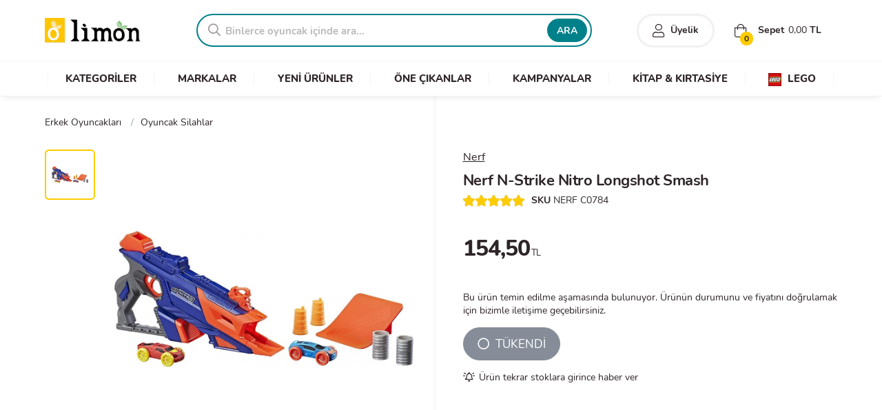

--- FILE ---
content_type: text/html; charset=UTF-8
request_url: https://www.limonoyuncak.com/nerf-n-strike-nitro-longshot-smash-u24200
body_size: 9392
content:
<!DOCTYPE html>
<html lang="tr">
<head>
	<meta http-equiv="Content-Type" content="text/html; charset=utf-8" />
	<!--[if IEMobile]><meta http-equiv="cleartype" content="on" /><![endif]-->
	<meta http-equiv="x-ua-compatible" content="ie=edge">
	<meta name="google-site-verification" content="VLwmkXlNgJixkfAJCgmVtEA6yEfBYMWC6JceJqLEr14" />
	<meta name="viewport" content="width=device-width, height=device-height, initial-scale=1.0, minimum-scale=1.0">
	<meta name="content-language" content="tr-TR" />
	<meta name="apple-mobile-web-app-capable" content="yes">
	<meta name="apple-mobile-web-app-status-bar-style" content="black">
	<meta name="apple-mobile-web-app-title" content="Limon">
	<link rel="apple-touch-icon" href="/assets/logoapp144.png">
	<meta name="msapplication-TileColor" content="#2F3BA2">
	<meta name="msapplication-TileImage" content="/assets/logoapp144.png">
	<link rel="shortcut icon" href="/assets/favicon.ico" type="image/x-icon" />
	<link rel="preload" as="image" href="/assets/placeholder.jpg" />
	<title>Nerf N-Strike Nitro Longshot Smash - Limon Oyuncak</title>
	<meta name="description" content="Nerf N-Strike Nitro Longshot Smash en uygun fiyat ve taksit seçenekleriyle Limon Oyuncak'ta. Hemen sipariş ver, oyuncağın ayağına gelsin!">
	<link rel="canonical" href="https://www.limonoyuncak.com/nerf-n-strike-nitro-longshot-smash-u24200" />
	<meta property="og:url" content="https://www.limonoyuncak.com/nerf-n-strike-nitro-longshot-smash-u24200"/>
	<meta name="twitter:url" content="https://www.limonoyuncak.com/nerf-n-strike-nitro-longshot-smash-u24200"/>
	<meta property="og:locale" content="tr_TR"/>
	<meta property="og:type" content="product"/>
	<meta property="og:site_name" content="Limon Oyuncak"/>
	<meta property="og:title" content="Nerf N-Strike Nitro Longshot Smash"/>
	<meta property="og:description" content="Nerf N-Strike Nitro Longshot Smash en uygun fiyat ve taksit seçenekleriyle Limon Oyuncak'ta. Hemen sipariş ver, oyuncağın ayağına gelsin!"/>
	<meta property="og:image" content="https://www.limonoyuncak.com/media/o/2347-nerf-n-strike-nitro-longshot-smash.jpg"/>
	<meta name="twitter:card" content="summary_large_image"/>
	<meta name="twitter:site" content="@limonoyuncak"/>
	<meta name="twitter:creator" content="@limonoyuncak"/>
	<meta name="twitter:title" content="Nerf N-Strike Nitro Longshot Smash"/>
	<meta name="twitter:description" content="Nerf N-Strike Nitro Longshot Smash en uygun fiyat ve taksit seçenekleriyle Limon Oyuncak'ta. Hemen sipariş ver, oyuncağın ayağına gelsin!"/>
	<meta name="twitter:image" content="https://www.limonoyuncak.com/media/o/2347-nerf-n-strike-nitro-longshot-smash.jpg"/>
	<meta itemprop="name" content="Nerf N-Strike Nitro Longshot Smash">
	<meta itemprop="image" content="https://www.limonoyuncak.com/media/o/2347-nerf-n-strike-nitro-longshot-smash.jpg">
	<meta itemprop="description" content="Nerf N-Strike Nitro Longshot Smash en uygun fiyat ve taksit seçenekleriyle Limon Oyuncak'ta. Hemen sipariş ver, oyuncağın ayağına gelsin!">
		
	<!-- Stylesheet -->
	<link rel="stylesheet" href="/cache/styles/core.min.css?v=240">
	<script src="/cache/styles/critical.min.js?v=240"></script>
	<link rel="stylesheet" href="/template/icon/css/special.min.css" media="print" onload="this.media='all'" data-search-pseudo-elements/>
	
	<!-- Global site tag (gtag.js) - Google Analytics -->
	<script async src="https://www.googletagmanager.com/gtag/js?id=UA-4555569-44"></script>
	<script>
	  window.dataLayer = window.dataLayer || [];
	  function gtag(){dataLayer.push(arguments);}
	  gtag('js', new Date());
	  gtag('config', 'UA-4555569-44');
	</script>
		
</head>
<body>
	
	<section id="mobile-menu">
			</section>
	
	<div id="main-panel">
		<header class="header-wrapper store">
			
			
			<section class="header">
				<div class="container">
					<div class="row valign">
					
						<div class="three columns valign">
							<a class="mobile-link mr-20 mobile"><i class="fal fa-stream"></i></a>
														<div class="logo">
								<a href="/">Limon Oyuncak | Bursa'nın Oyuncakçısı</a>
							</div>
													</div>
						
						<div class="thirteen columns">
							<div class="row valign">
								<div class="ten columns no-mobile">
																		<div class="search">
										<form action="/ara" method="GET">
											<div class="search-box">
												<div class="search-icon"><i class="far fa-search"></i></div>
												<input placeholder="Binlerce oyuncak içinde ara..." type="text" class="search-suggest" name="q">
												<button class="button">ARA</button>
											</div>
										</form>
									</div>
																	</div>
								<div class="six columns">
									<div class="header-right no-mobile">
										<div class="user-login header-right-item bold">
																							<a href="/giris?ref=true"><i class="fal fa-user"></i> <span>Üyelik</span></a>
																					</div>
										<div class="user-cart header-right-item basket-open">
											<div><i class="fal fa-shopping-bag"></i> Sepet <span class="cart-info-total">0,00</span> TL</div>
											<span class="cart-info-count">0</span>
										</div>
									</div>
									<div class="clear"></div>
									<div class="header-icons mobile">
										<a href="#" class="search-toggle mobile" aria-label="Arama"><i class="fal fa-search"></i></a>
																					<a href="/giris?ref=true" aria-label="Üyelik"><i class="fal fa-user"></i></a>
																				<a href="#" class="basket-open" aria-label="Alışveriş Sepeti"><i class="fal fa-shopping-bag"></i><span class="cart-info-count">0</span></a>
										<div class="basket-info no-mobile">
											<span><i class="fas fa-lira-sign"></i> <span class="cart-info-total">0,00</span></span>
										</div>
									</div>
									<div id="quick-basket">
										<div class="quick-wrap">
											<ul>
																								<li class="quick-empty"><i class="fal fa-shopping-bag"></i><p>Alışveriş sepeti boş</p></li>
																							</ul>
										</div>
										<div class="quick-total">Toplam Tutar: <span>0,00 TL</span></div>
										<a class="button green bold" href="/sepet"><i class="fal fa-long-arrow-right"></i> ALIŞVERİŞİ TAMAMLA</a>
									</div>
								</div>
							</div>
						</div>
						
					</div>			
				</div>
				
								<nav id="main-menu" class="shop-menu no-mobile">
					<div class="nav-list container">
						<ul>
							<li data-id="1" data-select="1"><a href="/kategoriler"><span>KATEGORİLER</span></a>
								<ul class="nav-child child-1 hide">
									<div class="nav-child-container">
										

	<div class="row">
		<div class="four columns">
			<div class="row inner-nav">
				<ul class="inner-parent-nav">
										<li data-parent-id="130"><a href="/kategoriler/figur-oyuncaklari">Figür Oyuncakları</a></li>
										<li data-parent-id="44"><a href="/kategoriler/kiz-oyuncaklari">Kız Oyuncakları</a></li>
										<li data-parent-id="45"><a href="/kategoriler/erkek-oyuncaklari">Erkek Oyuncakları</a></li>
										<li data-parent-id="9"><a href="/kategoriler/yapi-oyuncaklari-ve-lego">Yapı Oyuncakları ve Lego</a></li>
										<li data-parent-id="55"><a href="/kategoriler/puzzle">Puzzle</a></li>
										<li data-parent-id="4"><a href="/kategoriler/kostum-parti-ve-susleme">Kostüm, Parti ve Süsleme</a></li>
										<li data-parent-id="19"><a href="/kategoriler/bisikletler">Bisikletler</a></li>
										<li data-parent-id="25"><a href="/kategoriler/kutu-oyunlari">Kutu Oyunları</a></li>
										<li data-parent-id="29"><a href="/kategoriler/acik-hava-deniz-ve-spor">Açık Hava, Deniz ve Spor</a></li>
										<li data-parent-id="41"><a href="/kategoriler/peluslar">Peluşlar</a></li>
										<li data-parent-id="42"><a href="/kategoriler/egitici-oyuncaklar">Eğitici Oyuncaklar</a></li>
										<li data-parent-id="43"><a href="/kategoriler/anne-ve-bebek">Anne ve Bebek</a></li>
										<li data-parent-id="169"><a href="/kategoriler/kitap-kirtasiye">Kitap & Kırtasiye</a></li>
									</ul>
			</div>
		</div>
		<div class="three columns">
			<div class="row inner-nav">
								<ul class="inner-child-nav hide" id="inner_child_4">
										<li><a href="/kategoriler/parti-malzemeleri">Parti Malzemeleri</a></li>
										<li><a href="/kategoriler/kiz-kostumleri">Kız Kostümleri</a></li>
										<li><a href="/kategoriler/erkek-kostumleri">Erkek Kostümleri</a></li>
										<li><a href="/kategoriler/kostum-aksesuarlari">Maskeler ve Kostüm Aksesuarları</a></li>
										<li><a href="/kategoriler/yilbasi-susleri">Yılbaşı Süsleri</a></li>
									</ul>
								<ul class="inner-child-nav hide" id="inner_child_9">
										<li><a href="/markalar/lego">Lego</a></li>
										<li><a href="/markalar/k-nex">K'nex</a></li>
										<li><a href="/markalar/mega-bloks">Mega Bloks</a></li>
									</ul>
								<ul class="inner-child-nav hide" id="inner_child_29">
										<li><a href="/kategoriler/akulu-araclar">Akülü Araçlar</a></li>
										<li><a href="/kategoriler/spor-urunleri">Spor Ürünleri</a></li>
										<li><a href="/kategoriler/deniz-havuz-urunleri">Deniz & Havuz Ürünleri</a></li>
										<li><a href="/kategoriler/dis-mekan-oyuncaklari">Dış Mekan Oyuncakları</a></li>
										<li><a href="/kategoriler/oyun-cadiri">Oyun Çadırı</a></li>
										<li><a href="/kategoriler/koruyucu-aksesuarlar">Koruyucu Aksesuarlar</a></li>
										<li><a href="/kategoriler/toplar">Toplar</a></li>
										<li><a href="/kategoriler/kaykay-paten">Kaykay - Paten</a></li>
										<li><a href="/kategoriler/scooter">Scooter</a></li>
										<li><a href="/kategoriler/spor-oyun-setleri">Spor Oyun Setleri</a></li>
									</ul>
								<ul class="inner-child-nav hide" id="inner_child_25">
										<li><a href="/kategoriler/masa-oyunlari">Masa Oyunları</a></li>
										<li><a href="/kategoriler/zeka-oyunlari">Zeka Oyunları</a></li>
										<li><a href="/kategoriler/kart-oyunlari">Kart Oyunları</a></li>
										<li><a href="/kategoriler/cocuk-oyunlari">Çocuk Oyunları</a></li>
										<li><a href="/kategoriler/denge-oyunlari">Denge Oyunları</a></li>
									</ul>
								<ul class="inner-child-nav hide" id="inner_child_46">
										<li><a href="/kategoriler/pilli-oyuncaklar">Pilli Oyuncaklar</a></li>
									</ul>
								<ul class="inner-child-nav hide" id="inner_child_45">
										<li><a href="/kategoriler/kumandali-araclar">Kumandalı Araçlar</a></li>
										<li><a href="/kategoriler/otopark-setleri">Otopark Setleri</a></li>
										<li><a href="/kategoriler/tamir-setleri">Tamir Setleri</a></li>
										<li><a href="/kategoriler/oyuncak-silahlar">Oyuncak Silahlar</a></li>
										<li><a href="/kategoriler/metal-model-araclar">Metal-Model Araçlar</a></li>
										<li><a href="/kategoriler/tren-ve-yaris-setleri">Tren ve Yarış Setleri</a></li>
										<li><a href="/kategoriler/cek-birak-araclar">Çek-Bırak Araçlar</a></li>
										<li><a href="/kategoriler/robotlar">Robotlar</a></li>
										<li><a href="/kategoriler/erkek-oyun-setleri">Erkek Oyun Setleri</a></li>
										<li><a href="/kategoriler/erkek-koleksiyon-urunleri">Erkek Koleksiyon Ürünleri</a></li>
										<li><a href="/kategoriler/araclar">Araçlar</a></li>
									</ul>
								<ul class="inner-child-nav hide" id="inner_child_42">
										<li><a href="/kategoriler/muzik-aletleri">Müzik Aletleri</a></li>
										<li><a href="/kategoriler/maketler">Maketler</a></li>
										<li><a href="/kategoriler/bilim-setleri">Bilim Setleri</a></li>
										<li><a href="/kategoriler/ahsap-oyuncaklar">Ahşap Oyuncaklar</a></li>
										<li><a href="/kategoriler/oyun-hamurlari">Oyun Hamurları</a></li>
										<li><a href="/kategoriler/calisma-masalari">Çalışma Masaları</a></li>
										<li><a href="/kategoriler/yazi-tahtalari">Yazı Tahtaları</a></li>
									</ul>
								<ul class="inner-child-nav hide" id="inner_child_44">
										<li><a href="/kategoriler/ev-setleri">Ev Setleri</a></li>
										<li><a href="/kategoriler/kiz-koleksiyon-urunleri">Kız Koleksiyon Ürünleri</a></li>
										<li><a href="/kategoriler/bebekler">Bebekler</a></li>
										<li><a href="/kategoriler/guzellik-ve-taki-setleri">Güzellik ve Takı Setleri</a></li>
										<li><a href="/kategoriler/kiz-oyun-setleri">Kız Oyun Setleri</a></li>
										<li><a href="/kategoriler/mutfak-evcilik-setleri">Mutfak & Evcilik Setleri</a></li>
										<li><a href="/kategoriler/kendin-tasarla">Kendin Tasarla</a></li>
									</ul>
								<ul class="inner-child-nav hide" id="inner_child_41">
										<li><a href="/kategoriler/fonksiyonlu-peluslar">Fonksiyonlu Peluşlar</a></li>
									</ul>
								<ul class="inner-child-nav hide" id="inner_child_43">
										<li><a href="/kategoriler/bultaklar">Bultaklar</a></li>
										<li><a href="/kategoriler/oyun-halilari">Oyun Halıları</a></li>
										<li><a href="/kategoriler/egitici-aktivite-oyuncaklari">Eğitici Aktivite Oyuncakları</a></li>
										<li><a href="/kategoriler/donenceler">Dönenceler</a></li>
									</ul>
								<ul class="inner-child-nav hide" id="inner_child_19">
										<li><a href="/kategoriler/cocuk-bisikletleri">Çocuk Bisikletleri</a></li>
										<li><a href="/kategoriler/yetiskin-bisikletleri">Yetişkin Bisikletleri</a></li>
									</ul>
								<ul class="inner-child-nav hide" id="inner_child_164">
										<li><a href="/kategoriler/doktor-setleri">Doktor Setleri</a></li>
										<li><a href="/kategoriler/market-oyuncaklari">Market Oyuncakları</a></li>
									</ul>
								<ul class="inner-child-nav hide" id="inner_child_130">
										<li><a href="/kategoriler/karakter-figurleri">Karakter Figürleri</a></li>
										<li><a href="/kategoriler/hayvan-figurleri">Hayvan Figürleri</a></li>
										<li><a href="/kategoriler/diger-figurler">Diğer Figürler</a></li>
									</ul>
								<ul class="inner-child-nav hide" id="inner_child_55">
										<li><a href="/kategoriler/cocuk-puzzle">Çocuk Puzzle</a></li>
										<li><a href="/kategoriler/500-parca-puzzle">500 Parça Puzzle</a></li>
										<li><a href="/kategoriler/1000-parca-puzzle">1000 Parça Puzzle</a></li>
										<li><a href="/kategoriler/1500-parca-puzzle">1500 Parça Puzzle</a></li>
										<li><a href="/kategoriler/2000-parca-puzzle">2000 Parça Puzzle</a></li>
										<li><a href="/kategoriler/3000-parca-puzzle">3000 Parça Puzzle</a></li>
										<li><a href="/kategoriler/3d-puzzle">3D Puzzle</a></li>
										<li><a href="/kategoriler/ahsap-puzzle">Ahşap Puzzle</a></li>
										<li><a href="/kategoriler/yardimci-urunler">Yardimci Ürünler</a></li>
									</ul>
								<ul class="inner-child-nav hide" id="inner_child_169">
										<li><a href="/kategoriler/kitaplar">Kitaplar</a></li>
										<li><a href="/kategoriler/kirtasiye-malzemeleri">Kırtasiye Malzemeleri</a></li>
									</ul>
							</div>
		</div>
		<div class="nine columns">
			<div class="category-list scrollable">
				<ul>
										<li><a href="/markalar/barbie"><div class="category-img"><img class="lazyload" data-src="/images/brands/barbie.jpg" title="Barbie" alt="Barbie"></div></a></li>
										<li><a href="/markalar/hot-wheels"><div class="category-img"><img class="lazyload" data-src="/images/brands/hot-wheels.jpg" title="Hot Wheels" alt="Hot Wheels"></div></a></li>
										<li><a href="/markalar/lego"><div class="category-img"><img class="lazyload" data-src="/images/brands/lego.jpg" title="Lego" alt="Lego"></div></a></li>
										<li><a href="/markalar/polly-pocket"><div class="category-img"><img class="lazyload" data-src="/images/brands/polly-pocket.jpg" title="Polly Pocket" alt="Polly Pocket"></div></a></li>
										<li><a href="/markalar/pilsan"><div class="category-img"><img class="lazyload" data-src="/images/brands/pilsan.jpg" title="Pilsan" alt="Pilsan"></div></a></li>
										<li><a href="/markalar/play-doh"><div class="category-img"><img class="lazyload" data-src="/images/brands/play-doh.jpg" title="Play-Doh" alt="Play-Doh"></div></a></li>
										<li><a href="/markalar/enchantimals"><div class="category-img"><img class="lazyload" data-src="/images/brands/enchantimals.jpg" title="Enchantimals" alt="Enchantimals"></div></a></li>
										<li><a href="/markalar/transformers"><div class="category-img"><img class="lazyload" data-src="/images/brands/transformers.jpg" title="Transformers" alt="Transformers"></div></a></li>
										<li><a href="/markalar/nerf"><div class="category-img"><img class="lazyload" data-src="/images/brands/nerf.jpg" title="Nerf" alt="Nerf"></div></a></li>
										<li><a href="/markalar/fisher-price"><div class="category-img"><img class="lazyload" data-src="/images/brands/fisher-price.jpg" title="Fisher Price" alt="Fisher Price"></div></a></li>
									</ul>
			</div>
		</div>
	</div>

									</div>
								</ul>
							</li>
							<li data-id="2"><a href="/markalar"><span>MARKALAR</span></a></li>
							<li><a href="/yeni-urunler"><span>YENİ ÜRÜNLER</span></a></li>
							<li><a href="/populer-urunler"><span>ÖNE ÇIKANLAR</span></a></li>
							<li><a href="/indirimli-urunler"><span>KAMPANYALAR</span></a></li>
							<li><a href="/kategoriler/kitap-kirtasiye"><span>KİTAP & KIRTASİYE</span></a></li>
							<li><a href="/markalar/lego"><span><img src="/images/assets/lego_menu_logo.jpg" alt="LEGO"> LEGO</span></a></li>
						</ul>
					</div>
				</nav>
								
			</section>
					</header>

		<main role="main" class="page-wrapper store">
<!-- Container -->
<div class="content-wrapper pb-0">

	<div class="container">

		<!-- BreadCrumb -->
		<div class="row mb-10">
			<div class="breadcrumb">
				<ul itemscope itemtype="http://schema.org/BreadcrumbList">
	<li itemscope itemprop="itemListElement" itemtype="http://schema.org/ListItem"><span class="delimeter">/</span><a title="Erkek Oyuncakları" itemprop="item" href="/kategoriler/erkek-oyuncaklari"><span itemprop="name">Erkek Oyuncakları</span><meta itemprop="position" content="1"></a></li>
	<li itemscope itemprop="itemListElement" itemtype="http://schema.org/ListItem"><span class="delimeter">/</span><a title="Oyuncak Silahlar" itemprop="item" href="/kategoriler/oyuncak-silahlar"><span itemprop="name">Oyuncak Silahlar</span><meta itemprop="position" content="2"></a></li>
	</ul>			</div>
		</div>

		<!-- Ürün Sayfası -->
		<div class="row">

			<!-- Galeri -->
			<div class="eight columns">
				<div class="product-images">
					<div class="swiper-container gallery-thumbs">
						<div class="swiper-wrapper">
														<div class="swiper-slide">
								<img width="100" height="100" src="/media/r/100x100/2347-nerf-n-strike-nitro-longshot-smash.jpg" alt="NERF C0784">
							</div>
													</div>
					</div>
					<div class="swiper-container gallery-slides">
						<div class="swiper-wrapper">
														<div class="swiper-slide gallery-popup">
								<a href="/media/o/2347-nerf-n-strike-nitro-longshot-smash.jpg">
									<img class="swiper-lazy" width="600" height="600" src="/media/o/2347-nerf-n-strike-nitro-longshot-smash.jpg" data-src="/media/o/2347-nerf-n-strike-nitro-longshot-smash.jpg" alt="Nerf N-Strike Nitro Longshot Smash">
									<div class="swiper-lazy-preloader"></div>
								</a>
							</div>
													</div>
						<div class="swiper-pagination ps-pagination"></div>
						<div class="swiper-button-prev ps-prev"></div>
						<div class="swiper-button-next ps-next"></div>
					</div>
				</div>
			</div>
			<!-- Galeri -->
			
			<!-- Ürün Detay -->
			<div class="eight columns">
				<div class="product-details">
					<form id="product-basket-form" class="enter-disable">
					
						<input type="hidden" name="product_id" value="24200">
						
												<div class="product-brand">
							<a title="Nerf" href="/markalar/nerf" class="under">Nerf</a>
						</div>
												
						<h1 class="product-name" itemprop="headline">Nerf N-Strike Nitro Longshot Smash</h1>
						
						<!-- Ürün Detay -->
						<div class="detail-menu no-mobile">
							<ul class="inline-list">
								<li><div class="rating-big" data-rating="5"></div></li>
								<li><span class="bold">SKU</span> NERF C0784</li>
							</ul>
						</div>
						
						<!-- Ürün Asorti -->
												
						<!-- Ürün Detay -->
						<div class="price-details">
														<div class="price-area">
																<p class="price">154,50<span>TL</span></p>
							</div>
													</div>
						
						<!-- Ürün Detay -->
												<div class="product-outofstock-note mb-15">Bu ürün temin edilme aşamasında bulunuyor. Ürünün durumunu ve fiyatını doğrulamak için bizimle iletişime geçebilirsiniz.</div>
												
						<div class="mobile">
							<a class="button fullwidth flatten radius" href="/kategoriler/oyuncak-silahlar" title="Oyuncak Silahlar">
								<i class="fal fa-long-arrow-right"></i> <strong>Oyuncak Silahlar</strong> kategorisine göz at
							</a>
						</div>
						
						<!-- Ürün Detay -->
						<div class="product-buttons valign">
														<button id="outofstock" class="button gray radius large" disabled><i class="far fa-circle"></i> TÜKENDİ</button>
													</div>
						
					</form>
										<span id="add-favorite" data-type="stock" data-id="24200" class="cursor under-hover"><i class="far fa-bell-on mr-5"></i>Ürün tekrar stoklara girince haber ver</span>
									</div>
			</div>
		</div>
		
	</div>

	<!-- Ürün Tab -->
	<div class="product-tab-wrapper">
		<div class="container">
			<div class="product-tab">
				<ul class="tab-header">
					<li><a href="#description">Ürün Bilgileri</a></li>
					<li><a href="#comments">Yorumlar</a></li>
					<li><a href="#installments">Taksit Seçenekleri</a></li>
					<li><a href="#delivery">Teslimat ve İade</a></li>
				</ul>
				<div class="tab-container">
					<div id="description">
						<div class="row">
							<h2 class="product-description-title mb-20">Ürün Özellikleri ve Detayları</h2>
							<div class="product-description">
							
																
																
																	<p>Oyuncak Silahlar kategorisinde bulunan Nerf N-Strike Nitro Longshot Smash ürününü en ucuz fiyat ve hafta içi aynı gün kargo fırsatıyla hemen şimdi satın alabilirsiniz.</p>	
									<p>Siparişlerinizi, Bonus ve World kredi kartlarına taksit imkanıyla veya Banka Havalesi yöntemini kullanarak verebilirsiniz.</p>
								
															
								<div class="options-table">
									<table>
										<tr>
											<td><h4>Kategori</h4></td>
											<td class="bold under">Oyuncak Silahlar</td>
										</tr>
																				<tr>
											<td><h4>Marka</h4></td>
											<td>Nerf</td>
										</tr>
																				<tr>
											<td><h4>Stok Durumu</h4></td>
											<td>Stokta Yok</td>
										</tr>
										<tr>
											<td><h4>Ürün Kodu</h4></td>
											<td>U24200</td>
										</tr>
										<tr>
											<td><h4>Barkod</h4></td>
											<td><i class="fal fa-barcode-alt"></i> 5010993374267</td>
										</tr>
																														<tr>
											<td><h4>Cinsiyet</h4></td>
											<td>Unisex</td>
										</tr>
																													</table>
								</div>
							</div>
						</div>
					</div>
					<div id="comments">
						<div class="row">
							<h2 class="product-description-title mb-20">Ürün Değerlendirmeleri</h2>
							<p>Görüşleriniz bizim için önemli. Ürün hakkındaki yorumlarınızı okumaktan memnuniyet duyacağız. Bu ürün ile ilgili değerlendirme yapabilmek için lütfen önce giriş yapınız.</p>
							<button class="button button-sm bold radius mt-20"><i class="fal fa-comment-lines"></i>Yorum Yap</button>
						</div>
					</div>
					<div id="installments">
						<div class="row">
														<table class="one-half column table-sm table-ocean row-mm-bottom">
								<thead>
									<tr>
										<td colspan="3" class="center no-padding">
											<img class="lazyload" src="[data-uri]" data-src="/images/payment/cards/World.png" alt="Kredi Kartı" width="140" height="40" style="width:140px;">
										</td>
									</tr>
								</thead>
								<tr>
									<td class="center bold">Taksit Sayısı</td>
									<td class="center bold">Aylık Ödeme</td>
									<td class="center bold">Toplam Tutar</td>
								</tr>
																<tr>
									<td class="center">1</td>
									<td class="center">₺ 154,50</td>
									<td class="center">₺ 154,50</td>
								</tr>
															</table>
														<table class="one-half column table-sm table-ocean row-mm-bottom">
								<thead>
									<tr>
										<td colspan="3" class="center no-padding">
											<img class="lazyload" src="[data-uri]" data-src="/images/payment/cards/Bonus.png" alt="Kredi Kartı" width="140" height="40" style="width:140px;">
										</td>
									</tr>
								</thead>
								<tr>
									<td class="center bold">Taksit Sayısı</td>
									<td class="center bold">Aylık Ödeme</td>
									<td class="center bold">Toplam Tutar</td>
								</tr>
																<tr>
									<td class="center">1</td>
									<td class="center">₺ 154,50</td>
									<td class="center">₺ 154,50</td>
								</tr>
															</table>
													</div>
					</div>
					<div id="delivery">
						<div class="row">
							<div class="product-description-title mb-20">Paketleme ve Teslimat</div>
							<p>
								99999.00 TL ve üzeri alışverişlerinizde kargo ücreti ödemezsiniz. Hafta içi günler saat 16:00'a kadar verdiğiniz siparişler aynı gün içerisinde kargoya teslim edilir. Hafta sonu ve Resmi tatillerde verdiğiniz siparişler, sonraki ilk iş gününde kargoya teslim edilmektedir. Teslimat süresi bulunduğunuz il ve ilçeye göre değişiklik gösterebilir.
								<br><br>
								Siparişinizin ve paketinizin durumunu öğrenebilmek için, "Hesabım -> Siparişlerim" menüsünü kullanabilirsiniz. Üye olmadan sipariş verdiyseniz; size e-posta ve sms yoluyla gönderdiğimiz sipariş numaranızla, "Sipariş Takibi" sayfasını kullanabilirsiniz.
								<br><br>
							</p>
							<div class="product-description-title mb-20">İptal ve İade Süreci</div>
							<p>
								Siparişinizi teslim aldıktan sonra 14 gün içerisinde cayma hakkınızı kullanarak iptal veya iade talebinde bulunabilirsiniz. Talebiniz onaylandığında; ürün/leri paketi size getiren kargo firmasıyla, sipariş detayınızda belirtilen iade kodunu kullanarak ücretsiz olarak geri gönderebilirsiniz. Farklı bir kargo firmasıyla yapacağınız gönderimlerde kargo ücreti iade tutarından düşülecektir.
								<br><br>
								Kullanılmış, ambalajı hasar görmüş veya herhangi bir nedenle orijinalliğini ve yeniden satılabilirliğini kaybetmiş ürünlerin iadesi kabul edilmemektedir. Detaylı bilgi için, "İade ve Değişim" sayfasına göz atın.
							</p>
						</div>
					</div>
				</div>
			</div>
		</div>
	</div>
	<!-- Ürün Tab -->

	<!-- Benzer Ürünler -->
		<div class="container mb-30">
		<div class="row">
			<h2 class="color-title buble no-border center bold">
				<span>İlginizi Çekebilecek Ürünler</span>
			</h2>
			<div class="product-carousel swiper-container">
				<div class="swiper-wrapper main-products no-border center">
										<div class="swiper-slide">
						<div class="product-wrapper">
					
					<div class="product-image">
						<a href="/nerf-n-strike-nitro-araba-3-lu-paket-c0774-u25165">
							<img class="swiper-lazy" width="300" height="300" src="[data-uri]" data-src="/media/r/300x300/4661-nerf-n-strike-nitro-araba-3-lu-paket-e1235.jpg" alt="Nerf N-Strike Nitro Araba 3'lü Paket - C0774">
							<div class="swiper-lazy-preloader"></div>
						</a>
					</div>
					<div class="product-container">
						
						<h3 class="product-name">
							<a href="/nerf-n-strike-nitro-araba-3-lu-paket-c0774-u25165">
								Nerf N-Strike Nitro Araba 3'lü Paket - C0774
							</a>
						</h3>
						<div class="product-price">
							<div class="new-price"><span>₺</span> 249,99</div>
							
						</div>
						
					</div>
				</div>					</div>
										<div class="swiper-slide">
						<div class="product-wrapper">
					
					<div class="product-image">
						<a href="/cilgin-savasci-maskeli-oyun-seti-u39426">
							<img class="swiper-lazy" width="300" height="300" src="[data-uri]" data-src="/media/r/300x300/24090-cilgin-savasci-maskeli-oyun-seti.jpg" alt="Çılgın Savaşçı Maskeli Oyun Seti">
							<div class="swiper-lazy-preloader"></div>
						</a>
					</div>
					<div class="product-container">
						
						<h3 class="product-name">
							<a href="/cilgin-savasci-maskeli-oyun-seti-u39426">
								Çılgın Savaşçı Maskeli Oyun Seti
							</a>
						</h3>
						<div class="product-price">
							<div class="new-price"><span>₺</span> 399,99</div>
							
						</div>
						
					</div>
				</div>					</div>
										<div class="swiper-slide">
						<div class="product-wrapper">
					
					<div class="product-image">
						<a href="/nerf-elite-2-0-dart-50-li-yedek-paket-e9484-u34856">
							<img class="swiper-lazy" width="300" height="300" src="[data-uri]" data-src="/media/r/300x300/17372-nerf-elite-2-0-dart-50-li-yedek-paket-e9484.jpg" alt="Nerf Elite 2.0 Dart 50'li Yedek Paket E9484">
							<div class="swiper-lazy-preloader"></div>
						</a>
					</div>
					<div class="product-container">
						
						<h3 class="product-name">
							<a href="/nerf-elite-2-0-dart-50-li-yedek-paket-e9484-u34856">
								Nerf Elite 2.0 Dart 50'li Yedek Paket E9484
							</a>
						</h3>
						<div class="product-price">
							<div class="new-price"><span>₺</span> 399,99</div>
							
						</div>
						
					</div>
				</div>					</div>
										<div class="swiper-slide">
						<div class="product-wrapper">
					
					<div class="product-image">
						<a href="/nerf-elite-2-0-ikili-hedef-seti-f6352-u38435">
							<img class="swiper-lazy" width="300" height="300" src="[data-uri]" data-src="/media/r/300x300/25667-nerf-elite-2-0-ikili-hedef-seti-f6352.jpg" alt="Nerf Elite 2.0 İkili Hedef Seti F6352">
							<div class="swiper-lazy-preloader"></div>
						</a>
					</div>
					<div class="product-container">
						
						<h3 class="product-name">
							<a href="/nerf-elite-2-0-ikili-hedef-seti-f6352-u38435">
								Nerf Elite 2.0 İkili Hedef Seti F6352
							</a>
						</h3>
						<div class="product-price">
							<div class="new-price"><span>₺</span> 379,99</div>
							
						</div>
						
					</div>
				</div>					</div>
										<div class="swiper-slide">
						<div class="product-wrapper">
					
					<div class="product-image">
						<a href="/nerf-elite-2-0-ranger-pd-5-f4186-u40502">
							<img class="swiper-lazy" width="300" height="300" src="[data-uri]" data-src="/media/r/300x300/25188-nerf-elite-2-0-ranger-pd-5-f4186.jpg" alt="Nerf Elite 2.0 Ranger Pd-5 F4186">
							<div class="swiper-lazy-preloader"></div>
						</a>
					</div>
					<div class="product-container">
						
						<h3 class="product-name">
							<a href="/nerf-elite-2-0-ranger-pd-5-f4186-u40502">
								Nerf Elite 2.0 Ranger Pd-5 F4186
							</a>
						</h3>
						<div class="product-price">
							<div class="new-price"><span>₺</span> 849,99</div>
							
						</div>
						
					</div>
				</div>					</div>
										<div class="swiper-slide">
						<div class="product-wrapper">
					
					<div class="product-image">
						<a href="/nerf-super-soaker-hydro-frenzy-f3891-u41489">
							<img class="swiper-lazy" width="300" height="300" src="[data-uri]" data-src="/media/r/300x300/27435-nerf-super-soaker-hydro-frenzy-f3891.jpg" alt="Nerf Super Soaker Hydro Frenzy F3891">
							<div class="swiper-lazy-preloader"></div>
						</a>
					</div>
					<div class="product-container">
						
						<h3 class="product-name">
							<a href="/nerf-super-soaker-hydro-frenzy-f3891-u41489">
								Nerf Super Soaker Hydro Frenzy F3891
							</a>
						</h3>
						<div class="product-price">
							<div class="new-price"><span>₺</span> 829,99</div>
							
						</div>
						
					</div>
				</div>					</div>
										<div class="swiper-slide">
						<div class="product-wrapper">
					
					<div class="product-image">
						<a href="/nisanci-6-dart-firlatici-u40433">
							<img class="swiper-lazy" width="300" height="300" src="[data-uri]" data-src="/media/r/300x300/24585-nisanci-6-dart-firlatici.jpg" alt="Nişancı 6 Dart Fırlatıcı">
							<div class="swiper-lazy-preloader"></div>
						</a>
					</div>
					<div class="product-container">
						
						<h3 class="product-name">
							<a href="/nisanci-6-dart-firlatici-u40433">
								Nişancı 6 Dart Fırlatıcı
							</a>
						</h3>
						<div class="product-price">
							<div class="new-price"><span>₺</span> 199,50</div>
							
						</div>
						
					</div>
				</div>					</div>
										<div class="swiper-slide">
						<div class="product-wrapper">
					
					<div class="product-image">
						<a href="/nisanci-4-dart-firlatici-u35483">
							<img class="swiper-lazy" width="300" height="300" src="[data-uri]" data-src="/media/r/300x300/25245-nisanci-4-dart-firlatici.jpg" alt="Nişancı 4 Dart Fırlatıcı">
							<div class="swiper-lazy-preloader"></div>
						</a>
					</div>
					<div class="product-container">
						
						<h3 class="product-name">
							<a href="/nisanci-4-dart-firlatici-u35483">
								Nişancı 4 Dart Fırlatıcı
							</a>
						</h3>
						<div class="product-price">
							<div class="new-price"><span>₺</span> 449,99</div>
							
						</div>
						
					</div>
				</div>					</div>
										<div class="swiper-slide">
						<div class="product-wrapper">
					
					<div class="product-image">
						<a href="/nerf-super-soaker-torrent-f3889-u36399">
							<img class="swiper-lazy" width="300" height="300" src="[data-uri]" data-src="/media/r/300x300/18615-nerf-super-soaker-torrent.jpg" alt="Nerf Super Soaker Torrent F3889">
							<div class="swiper-lazy-preloader"></div>
						</a>
					</div>
					<div class="product-container">
						
						<h3 class="product-name">
							<a href="/nerf-super-soaker-torrent-f3889-u36399">
								Nerf Super Soaker Torrent F3889
							</a>
						</h3>
						<div class="product-price">
							<div class="new-price"><span>₺</span> 299,99</div>
							
						</div>
						
					</div>
				</div>					</div>
										<div class="swiper-slide">
						<div class="product-wrapper">
					
					<div class="product-image">
						<a href="/counter-strike-cs-go-mega-operasyon-seti-u40652">
							<img class="swiper-lazy" width="300" height="300" src="[data-uri]" data-src="/media/r/300x300/25570-counter-strike-cs-go-mega-operasyon-seti.jpg" alt="Counter Strike Cs Go Mega Operasyon Seti">
							<div class="swiper-lazy-preloader"></div>
						</a>
					</div>
					<div class="product-container">
						
						<h3 class="product-name">
							<a href="/counter-strike-cs-go-mega-operasyon-seti-u40652">
								Counter Strike Cs Go Mega Operasyon Seti
							</a>
						</h3>
						<div class="product-price">
							<div class="new-price"><span>₺</span> 1.399,99</div>
							
						</div>
						
					</div>
				</div>					</div>
										<div class="swiper-slide">
						<div class="product-wrapper">
					
					<div class="product-image">
						<a href="/ok-atan-tabancali-askeri-operasyon-seti-u39427">
							<img class="swiper-lazy" width="300" height="300" src="[data-uri]" data-src="/media/r/300x300/25040-ok-atan-tabancali-askeri-operasyon-seti.jpg" alt="Ok Atan Tabancalı Askeri Operasyon Seti">
							<div class="swiper-lazy-preloader"></div>
						</a>
					</div>
					<div class="product-container">
						
						<h3 class="product-name">
							<a href="/ok-atan-tabancali-askeri-operasyon-seti-u39427">
								Ok Atan Tabancalı Askeri Operasyon Seti
							</a>
						</h3>
						<div class="product-price">
							<div class="new-price"><span>₺</span> 199,50</div>
							
						</div>
						
					</div>
				</div>					</div>
										<div class="swiper-slide">
						<div class="product-wrapper">
					
					<div class="product-image">
						<a href="/nerf-fortnite-micro-guaco-f7673-u41259">
							<img class="swiper-lazy" width="300" height="300" src="[data-uri]" data-src="/media/r/300x300/26051-nerf-fortnite-micro-guaco-f7673.jpg" alt="Nerf Fortnite Micro Guaco F7673">
							<div class="swiper-lazy-preloader"></div>
						</a>
					</div>
					<div class="product-container">
						
						<h3 class="product-name">
							<a href="/nerf-fortnite-micro-guaco-f7673-u41259">
								Nerf Fortnite Micro Guaco F7673
							</a>
						</h3>
						<div class="product-price">
							<div class="new-price"><span>₺</span> 319,99</div>
							
						</div>
						
					</div>
				</div>					</div>
										<div class="swiper-slide">
						<div class="product-wrapper">
					
					<div class="product-image">
						<a href="/nerf-elite-2-0-commander-rd-6-e9485-u29523">
							<img class="swiper-lazy" width="300" height="300" src="[data-uri]" data-src="/media/r/300x300/11473-nerf-elite-2-0-commander-e9485.jpg" alt="Nerf Elite 2.0 Commander Rd-6 E9485">
							<div class="swiper-lazy-preloader"></div>
						</a>
					</div>
					<div class="product-container">
						
						<h3 class="product-name">
							<a href="/nerf-elite-2-0-commander-rd-6-e9485-u29523">
								Nerf Elite 2.0 Commander Rd-6 E9485
							</a>
						</h3>
						<div class="product-price">
							<div class="new-price"><span>₺</span> 799,99</div>
							
						</div>
						
					</div>
				</div>					</div>
										<div class="swiper-slide">
						<div class="product-wrapper">
					
					<div class="product-image">
						<a href="/blaze-storm-sunger-top-atan-tabanca-u36739">
							<img class="swiper-lazy" width="300" height="300" src="[data-uri]" data-src="/media/r/300x300/27337-blaze-storm-sunger-top-atan-tabanca.jpg" alt="Blaze Storm Sünger Top Atan Tabanca">
							<div class="swiper-lazy-preloader"></div>
						</a>
					</div>
					<div class="product-container">
						
						<h3 class="product-name">
							<a href="/blaze-storm-sunger-top-atan-tabanca-u36739">
								Blaze Storm Sünger Top Atan Tabanca
							</a>
						</h3>
						<div class="product-price">
							<div class="new-price"><span>₺</span> 399,99</div>
							
						</div>
						
					</div>
				</div>					</div>
										<div class="swiper-slide">
						<div class="product-wrapper">
					
					<div class="product-image">
						<a href="/nerf-super-soaker-rainstorm-f3890-u36633">
							<img class="swiper-lazy" width="300" height="300" src="[data-uri]" data-src="/media/r/300x300/20588-nerf-super-soaker-rainstorm-f3890.jpg" alt="Nerf Super Soaker Rainstorm F3890">
							<div class="swiper-lazy-preloader"></div>
						</a>
					</div>
					<div class="product-container">
						
						<h3 class="product-name">
							<a href="/nerf-super-soaker-rainstorm-f3890-u36633">
								Nerf Super Soaker Rainstorm F3890
							</a>
						</h3>
						<div class="product-price">
							<div class="new-price"><span>₺</span> 649,99</div>
							
						</div>
						
					</div>
				</div>					</div>
									</div>
				<div class="swiper-pagination pr-pagination"></div>
			</div>
		</div>
	</div>
		<!-- Benzer Ürünler -->
	
</div>

<script type="application/ld+json">
    {
		"@context": "http://schema.org/",
		"@type": "Product", 
		"name": "Nerf N-Strike Nitro Longshot Smash",
		"url": "https:\/\/www.limonoyuncak.com\/nerf-n-strike-nitro-longshot-smash-u24200",
		"image": "https:\/\/www.limonoyuncak.com\/media\/o\/2347-nerf-n-strike-nitro-longshot-smash.jpg",
		"description": "Nerf N-Strike Nitro Longshot Smash en uygun fiyat ve taksit se&ccedil;enekleriyle Limon Oyuncak'ta. Hemen sipariş ver, oyuncağın ayağına gelsin!",
		"mpn": "5010993374267",
		"sku": "NERF C0784",
		"category": "Erkek Oyuncakları > Oyuncak Silahlar",
		"productId": "24200",
		"brand": {"@type": "Thing", "name": "Nerf" },
		        "offers": {
			"@type": "Offer",
			"priceCurrency": "TRY",
			"price": "154.5",
			"priceValidUntil": "2026-02-20",
			"itemCondition": "NewCondition",
			"url": "https:\/\/www.limonoyuncak.com\/nerf-n-strike-nitro-longshot-smash-u24200",
			"availability": "OutOfStock",
			"seller": {
				"@type": "Organization",
				"name": "Limon Oyuncak Tic. Ltd. Şti."
			}
		}
    }
</script>

<script src="/cache/styles/native.min.js?v=240"></script>
			
						<section class="footer-badges no-mobile ">
				<div class="container">
					<ul>
						<li class="valign four columns">
							<div class="badge-icon valign-o">
								<i class="fal fa-tachometer"></i>
							</div>
							<div class="badge-text valign-o">
								<h3 class="bold">Aynı Gün Kargo</h3>
								<div>Hafta içi verdiğiniz siparişler 24 saat içerisinde kargoda</div>
							</div>
						</li>
						<li class="valign four columns">
							<div class="badge-icon valign-o">
								<i class="fal fa-badge-check"></i>
							</div>
							<div class="badge-text valign-o">
								<h3 class="bold">Ücretsiz Kargo</h3>
								<div>99999.00 TL ve üzeri tutarındaki siparişlerinizde kargo ücretsiz</div>
							</div>
						</li>
						<li class="valign four columns">
							<div class="badge-icon valign-o">
								<i class="fal fa-undo"></i>
							</div>
							<div class="badge-text valign-o">
								<h3 class="bold">Kolay İade</h3>
								<div>14 gün içerisinde anlaşmalı kargolar ile kolay iade</div>
							</div>
						</li>
						<li class="valign four columns">
							<div class="badge-icon valign-o">
								<i class="fal fa-shield-alt"></i>
							</div>
							<div class="badge-text valign-o">
								<h3 class="bold">Güvenli Alışveriş</h3>
								<div>256 Bit SSL sertifikası ile kart bilgileriniz güvende</div>
							</div>
						</li>
					</ul>
				</div>
			</section>
					
			<footer class="footer">
				
				<div class="footer-container no-mobile">
					<div class="container">
						<div class="row">
							<div class="footer-text five columns">
								<img src="/images/assets/logo.png" alt="Limon Oyuncak"/>
								<div class="mv-20">
									<p>İnternet Çalışma Saatleri 10:00 - 18:00 Arası</p>
									<p class="f-20">0224 <span class="strong">224 555 0</span></p>
								</div>
								<div class="mb-20">
									<p class="bold">Bize Ulaşın</p>
									<p>İzmir Yolu Caddesi, No:434/B Nilüfer/Bursa</p>
								</div>
								<div class="footer-icons">
									<a aria-label="Facebook" href="https://www.facebook.com/limonoyuncak" rel="noopener" target="_blank"><i class="fab fa-facebook" style="color:#4267B2;"></i></a>
									<a aria-label="Instagram" href="https://www.instagram.com/limonoyuncak/" rel="noopener" target="_blank"><i class="fab fa-instagram" style="color:#C13B7B;"></i></a>
									<a aria-label="Twitter" href="https://www.twitter.com/limonoyuncak" rel="noopener" target="_blank"><i class="fab fa-twitter" style="color:#1DA1F2;"></i></a>
									<a aria-label="Youtube" href="https://www.youtube.com/channel/UCPVNLLnw8irEE6Qr_ZxrYgw" rel="noopener" target="_blank"><i class="fab fa-youtube" style="color:#FF0000;"></i></a>
								</div>
							</div>
							<div class="footer-menu eleven columns">
								<div class="four columns">
									<p class="footer-title">Hızlı Erişim</p>
									<ul>
										<li><a href="/kategoriler">Kategoriler</a></li>
										<li><a href="/markalar">Markalar</a></li>
										<li><a href="/yeni-urunler">Yeni Ürünler</a></li>
										<li><a href="/populer-urunler">Öne Çıkanlar</a></li>
										<li><a href="/indirimli-urunler">İndirimler</a></li>
									</ul>
								</div>
								<div class="four columns">
									<p class="footer-title">Kategoriler</p>
									<ul>
										<li><a href="/kategoriler/figur-oyuncaklari">Figür Oyuncakları</a></li>
										<li><a href="/kategoriler/kiz-oyuncaklari">Kız Oyuncakları</a></li>
										<li><a href="/kategoriler/erkek-oyuncaklari">Erkek Oyuncakları</a></li>
										<li><a href="/kategoriler/anne-ve-bebek">Anne ve Bebek</a></li>
										<li><a href="/kategoriler/yapi-oyuncaklari-ve-lego">Blok Yapım Oyuncakları</a></li>
										<li><a href="/kategoriler/scooter">Scooter</a></li>
										<li><a href="/kategoriler/kaykay-paten">Kaykay & Paten</a></li>
										<li><a href="/kategoriler/puzzle">Puzzle</a></li>
										<li><a href="/kategoriler/kutu-oyunlari">Kutu Oyunları</a></li>
									</ul>
								</div>
								<div class="four columns">
									<p class="footer-title">Müşteri İlişkileri</p>
									<ul>
										<li><a href="/blog">Blog</a></li>
										<li><a href="/sayfalar/iade-ve-degisim">İade ve Değişim</a></li>
										<li><a href="/sayfalar/gizlilik-ve-guvenlik">Gizlilik ve Güvenlik</a></li>
										<li><a href="/sayfalar/siparis-ve-teslimat">Sipariş ve Teslimat</a></li>
										<li><a href="/bize-ulasin">İletişim</a></li>
									</ul>
								</div>
								<div class="four columns">
									<a href="/sepet" class="button footer-button fullwidth">Sepetim</a>
									<a href="/siparislerim" class="button footer-button fullwidth mt-10">Siparişlerim</a>
									<a href="/siparis-takibi" class="button footer-button fullwidth mt-10">Sipariş Takibi</a>
									<a href="/bize-ulasin" class="button footer-button fullwidth mt-10">Bize Ulaşın</a>
								</div>
							</div>
						</div>
					</div>
				</div>
				<div class="copyright no-mobile">
					<div class="container">
						<p>&copy; 2012-2026 Limon Oyuncak - Tüm hakları saklıdır.</p>
					</div>
				</div>
			
				<div class="mobile-footer store mobile">
					<div class="container">
						<div class="mobile-footer-items mb-20">
							<a href="/sepet">Alışveriş Sepeti</a>
							<a href="/giris?ref=true">Giriş</a>
							<a href="/siparis-takibi">Kargo Takibi</a>
							<a href="/blog">Blog</a>
						</div>
						<p>Çözüm Merkezimizi Arayın</p>
						<p class="bold mv-5 f-18">0224 224 555 0</p>
						<p class="soft">İzmir Yolu Caddesi, No:434/B Nilüfer/Bursa</p>
						<div class="mt-20 f-20">
							<a class="mr-10" aria-label="Facebook" href="https://www.facebook.com/limonoyuncak" rel="noopener" target="_blank"><i class="fab fa-facebook" style="color:#4267B2;"></i></a>
							<a class="mr-10" aria-label="Instagram" href="https://www.instagram.com/limonoyuncak/" rel="noopener" target="_blank"><i class="fab fa-instagram" style="color:#C13B7B;"></i></a>
							<a class="mr-10" aria-label="Twitter" href="https://www.twitter.com/limonoyuncak" rel="noopener" target="_blank"><i class="fab fa-twitter" style="color:#1DA1F2;"></i></a>
							<a class="mr-10" aria-label="Youtube" href="https://www.youtube.com/channel/UCPVNLLnw8irEE6Qr_ZxrYgw" rel="noopener" target="_blank"><i class="fab fa-youtube" style="color:#FF0000;"></i></a>
						</div>
					</div>
				</div>
				
			</footer>
		</main>
	</div>
	
	<a id="to-top" role="button" aria-label="Go Top"><i class="fal fa-arrow-up"></i></a>

	
	<!-- Scripts -->
	<script src="https://code.jquery.com/jquery-3.6.0.min.js" integrity="sha256-/xUj+3OJU5yExlq6GSYGSHk7tPXikynS7ogEvDej/m4=" crossorigin="anonymous"></script>
	<script src="/cache/styles/core.min.js?v=240"></script>
	<script src="/template/pages/js/store/product.js?v=240"></script>
	
	</body>
</html>

--- FILE ---
content_type: text/css
request_url: https://www.limonoyuncak.com/cache/styles/core.min.css?v=240
body_size: 35068
content:
/*template/css/fonts.css*//* latin-ext */
@font-face {
font-family: 'Nunito';
font-style: normal;
font-weight: 400;
font-display: swap;
src: url(/template/fonts/nunito/XRXV3I6Li01BKofIO-aBXso.woff2) format('woff2');
unicode-range: U+0100-024F, U+0259, U+1E00-1EFF, U+2020, U+20A0-20AB, U+20AD-20CF, U+2113, U+2C60-2C7F, U+A720-A7FF;
}
/* latin */
@font-face {
font-family: 'Nunito';
font-style: normal;
font-weight: 400;
font-display: swap;
src: url(/template/fonts/nunito/XRXV3I6Li01BKofINeaB.woff2) format('woff2');
unicode-range: U+0000-00FF, U+0131, U+0152-0153, U+02BB-02BC, U+02C6, U+02DA, U+02DC, U+2000-206F, U+2074, U+20AC, U+2122, U+2191, U+2193, U+2212, U+2215, U+FEFF, U+FFFD;
}
/* latin-ext */
@font-face {
font-family: 'Nunito';
font-style: normal;
font-weight: 700;
font-display: swap;
src: url(/template/fonts/nunito/XRXW3I6Li01BKofAjsOUb-vISTs.woff2) format('woff2');
unicode-range: U+0100-024F, U+0259, U+1E00-1EFF, U+2020, U+20A0-20AB, U+20AD-20CF, U+2113, U+2C60-2C7F, U+A720-A7FF;
}
/* latin */
@font-face {
font-family: 'Nunito';
font-style: normal;
font-weight: 700;
font-display: swap;
src: url(/template/fonts/nunito/XRXW3I6Li01BKofAjsOUYevI.woff2) format('woff2');
unicode-range: U+0000-00FF, U+0131, U+0152-0153, U+02BB-02BC, U+02C6, U+02DA, U+02DC, U+2000-206F, U+2074, U+20AC, U+2122, U+2191, U+2193, U+2212, U+2215, U+FEFF, U+FFFD;
}
/* latin-ext */
@font-face {
font-family: 'Nunito';
font-style: normal;
font-weight: 800;
font-display: swap;
src: url(/template/fonts/nunito/XRXW3I6Li01BKofAksCUb-vISTs.woff2) format('woff2');
unicode-range: U+0100-024F, U+0259, U+1E00-1EFF, U+2020, U+20A0-20AB, U+20AD-20CF, U+2113, U+2C60-2C7F, U+A720-A7FF;
}
/* latin */
@font-face {
font-family: 'Nunito';
font-style: normal;
font-weight: 800;
font-display: swap;
src: url(/template/fonts/nunito/XRXW3I6Li01BKofAksCUYevI.woff2) format('woff2');
unicode-range: U+0000-00FF, U+0131, U+0152-0153, U+02BB-02BC, U+02C6, U+02DA, U+02DC, U+2000-206F, U+2074, U+20AC, U+2122, U+2191, U+2193, U+2212, U+2215, U+FEFF, U+FFFD;
}
/*template/css/normalize.css*//*! normalize.css v3.0.2 | MIT License | git.io/normalize */
/**
* 1. Set default font family to sans-serif.
* 2. Prevent iOS text size adjust after orientation change, without disabling
* user zoom.
*/
html {
font-family: sans-serif; /* 1 */
-ms-text-size-adjust: 100%; /* 2 */
-webkit-text-size-adjust: 100%; /* 2 */
}
/**
* Remove default margin.
*/
body {
margin: 0;
}
/* HTML5 display definitions
========================================================================== */
/**
* Correct `block` display not defined for any HTML5 element in IE 8/9.
* Correct `block` display not defined for `details` or `summary` in IE 10/11
* and Firefox.
* Correct `block` display not defined for `main` in IE 11.
*/
article,
aside,
details,
figcaption,
figure,
footer,
header,
hgroup,
main,
menu,
nav,
section,
summary {
display: block;
}
/**
* 1. Correct `inline-block` display not defined in IE 8/9.
* 2. Normalize vertical alignment of `progress` in Chrome, Firefox, and Opera.
*/
audio,
canvas,
progress,
video {
display: inline-block; /* 1 */
vertical-align: baseline; /* 2 */
}
/**
* Prevent modern browsers from displaying `audio` without controls.
* Remove excess height in iOS 5 devices.
*/
audio:not([controls]) {
display: none;
height: 0;
}
/**
* Address `[hidden]` styling not present in IE 8/9/10.
* Hide the `template` element in IE 8/9/11, Safari, and Firefox < 22.
*/
[hidden],
template {
display: none;
}
/* Links
========================================================================== */
/**
* Remove the gray background color from active links in IE 10.
*/
a {
background-color: transparent;
}
/**
* Improve readability when focused and also mouse hovered in all browsers.
*/
a:active,
a:hover {
outline: 0;
}
/* Text-level semantics
========================================================================== */
/**
* Address styling not present in IE 8/9/10/11, Safari, and Chrome.
*/
abbr[title] {
border-bottom: 1px dotted;
}
/**
* Address style set to `bolder` in Firefox 4+, Safari, and Chrome.
*/
b,
strong {
font-weight: bold;
}
/**
* Address styling not present in Safari and Chrome.
*/
dfn {
font-style: italic;
}
/**
* Address variable `h1` font-size and margin within `section` and `article`
* contexts in Firefox 4+, Safari, and Chrome.
*/
h1 {
font-size: 2em;
margin: 0.67em 0;
}
/**
* Address styling not present in IE 8/9.
*/
mark {
background: #ff0;
color: #000;
}
/**
* Address inconsistent and variable font size in all browsers.
*/
small {
font-size: 80%;
}
/**
* Prevent `sub` and `sup` affecting `line-height` in all browsers.
*/
sub,
sup {
font-size: 75%;
line-height: 0;
position: relative;
vertical-align: baseline;
}
sup {
top: -0.5em;
}
sub {
bottom: -0.25em;
}
/* Embedded content
========================================================================== */
/**
* Remove border when inside `a` element in IE 8/9/10.
*/
img {
border: 0;
}
/**
* Correct overflow not hidden in IE 9/10/11.
*/
svg:not(:root) {
overflow: hidden;
}
/* Grouping content
========================================================================== */
/**
* Address margin not present in IE 8/9 and Safari.
*/
figure {
margin: 1em 40px;
}
/**
* Address differences between Firefox and other browsers.
*/
hr {
-moz-box-sizing: content-box;
box-sizing: content-box;
height: 0;
}
/**
* Contain overflow in all browsers.
*/
pre {
overflow: auto;
}
/**
* Address odd `em`-unit font size rendering in all browsers.
*/
code,
kbd,
pre,
samp {
font-family: monospace, monospace;
font-size: 1em;
}
/* Forms
========================================================================== */
/**
* Known limitation: by default, Chrome and Safari on OS X allow very limited
* styling of `select`, unless a `border` property is set.
*/
/**
* 1. Correct color not being inherited.
* Known issue: affects color of disabled elements.
* 2. Correct font properties not being inherited.
* 3. Address margins set differently in Firefox 4+, Safari, and Chrome.
*/
button,
input,
optgroup,
select,
textarea {
color: inherit; /* 1 */
font: inherit; /* 2 */
margin: 0; /* 3 */
}
/**
* Address `overflow` set to `hidden` in IE 8/9/10/11.
*/
button {
overflow: visible;
}
/**
* Address inconsistent `text-transform` inheritance for `button` and `select`.
* All other form control elements do not inherit `text-transform` values.
* Correct `button` style inheritance in Firefox, IE 8/9/10/11, and Opera.
* Correct `select` style inheritance in Firefox.
*/
button,
select {
text-transform: none;
}
/**
* 1. Avoid the WebKit bug in Android 4.0.* where (2) destroys native `audio`
* and `video` controls.
* 2. Correct inability to style clickable `input` types in iOS.
* 3. Improve usability and consistency of cursor style between image-type
* `input` and others.
*/
button,
html input[type="button"], /* 1 */
input[type="reset"],
input[type="submit"] {
-webkit-appearance: button; /* 2 */
cursor: pointer; /* 3 */
}
/**
* Re-set default cursor for disabled elements.
*/
button[disabled],
html input[disabled] {
cursor: default;
}
/**
* Remove inner padding and border in Firefox 4+.
*/
button::-moz-focus-inner,
input::-moz-focus-inner {
border: 0;
padding: 0;
}
/**
* Address Firefox 4+ setting `line-height` on `input` using `!important` in
* the UA stylesheet.
*/
input {
line-height: normal;
}
/**
* It's recommended that you don't attempt to style these elements.
* Firefox's implementation doesn't respect box-sizing, padding, or width.
*
* 1. Address box sizing set to `content-box` in IE 8/9/10.
* 2. Remove excess padding in IE 8/9/10.
*/
input[type="checkbox"],
input[type="radio"] {
box-sizing: border-box; /* 1 */
padding: 0; /* 2 */
}
/**
* Fix the cursor style for Chrome's increment/decrement buttons. For certain
* `font-size` values of the `input`, it causes the cursor style of the
* decrement button to change from `default` to `text`.
*/
input[type="number"]::-webkit-inner-spin-button,
input[type="number"]::-webkit-outer-spin-button {
height: auto;
}
/**
* 1. Address `appearance` set to `searchfield` in Safari and Chrome.
* 2. Address `box-sizing` set to `border-box` in Safari and Chrome
* (include `-moz` to future-proof).
*/
input[type="search"] {
-webkit-appearance: textfield; /* 1 */
-moz-box-sizing: content-box;
-webkit-box-sizing: content-box; /* 2 */
box-sizing: content-box;
}
/**
* Remove inner padding and search cancel button in Safari and Chrome on OS X.
* Safari (but not Chrome) clips the cancel button when the search input has
* padding (and `textfield` appearance).
*/
input[type="search"]::-webkit-search-cancel-button,
input[type="search"]::-webkit-search-decoration {
-webkit-appearance: none;
}
/**
* Define consistent border, margin, and padding.
*/
fieldset {
border: 1px solid #c0c0c0;
margin: 0 2px;
padding: 0.35em 0.625em 0.75em;
}
/**
* 1. Correct `color` not being inherited in IE 8/9/10/11.
* 2. Remove padding so people aren't caught out if they zero out fieldsets.
*/
legend {
border: 0; /* 1 */
padding: 0; /* 2 */
}
/**
* Remove default vertical scrollbar in IE 8/9/10/11.
*/
textarea {
overflow: auto;
}
/**
* Don't inherit the `font-weight` (applied by a rule above).
* NOTE: the default cannot safely be changed in Chrome and Safari on OS X.
*/
optgroup {
font-weight: bold;
}
/* Tables
========================================================================== */
/**
* Remove most spacing between table cells.
*/
table {
border-collapse: collapse;
border-spacing: 0;
}
td,
th {
padding: 0;
}/*template/css/skeleton.css*//*
* Skeleton V2.0.4
* Copyright 2014, Dave Gamache
* www.getskeleton.com
* Free to use under the MIT license.
* http://www.opensource.org/licenses/mit-license.php
* 12/29/2014
*/
/* Table of contents
––––––––––––––––––––––––––––––––––––––––––––––––––
- Grid
- Base Styles
- Typography
- Links
- Buttons
- Forms
- Lists
- Code
- Tables
- Spacing
- Utilities
- Clearing
- Media Queries
*/
/* Grid
–––––––––––––––––––––––––––––––––––––––––––––––––– */
.container {
position: relative;
width: 100%;
max-width: 1000px;
margin: 0 auto;
padding: 0 20px;
box-sizing: border-box; }
.column,
.columns {
width: 100%;
float: left;
box-sizing: border-box; }
/* For devices larger than 400px */
@media (min-width: 750px) {
.container {
width: 85%;
padding: 0; }
}
/* For devices larger than 550px */
@media (min-width: 750px){
.container {
width: 80%; }
.column,
.columns {
margin-left: 2%; }
.column:first-child,
.columns:first-child {
margin-left: 0; }
.one.column,
.one.columns { width: 4.375%; }
.two.columns { width: 10.75%; }
.three.columns { width: 17.125%; }
.four.columns { width: 23.50%; }
.five.columns { width: 29.875%; }
.six.columns { width: 36.25%; }
.seven.columns { width: 42.625%; }
.eight.columns { width: 49%; }
.nine.columns { width: 55.375%; }
.ten.columns { width: 61.75%; }
.eleven.columns { width: 68.125%; }
.twelve.columns { width: 74.5%; }
.thirteen.columns { width: 80.875%; }
.fourteen.columns { width: 87.25%; }
.fifteen.columns { width: 93.625%; }
.sixteen.columns { width: 100%; margin-left: 0; }
/*
.one.column,
.one.columns { width: 2.25%; }
.two.columns { width: 6.5%; }
.three.columns { width: 10.75%; }
.four.columns { width: 15%; }
.five.columns { width: 19.25%; }
.six.columns { width: 23.5%; }
.seven.columns { width: 27.75%; }
.eight.columns { width: 32%; }
.nine.columns { width: 36.25%; }
.ten.columns { width: 40.5%; }
.eleven.columns { width: 44.75%; }
.twelve.columns { width: 49%; }
.thirteen.columns { width: 53.25%; }
.fourteen.columns { width: 57.5%; }
.fifteen.columns { width: 61.75%; }
.sixteen.columns { width: 66%; }
.seventeen.columns { width: 70.25%; }
.eighteen.columns { width: 74.5%; }
.nineteen.columns { width: 78.75%; }
.twenty.columns { width: 83%; }
.twentyone.columns { width: 87.25%; }
.twentytwo.columns { width: 91.5%; }
.twentythree.columns { width: 95.75%; }
.twentyfour.columns { width: 100%; margin-left: 0; }
*/
.one-third.column { width: 32%; }
.two-thirds.column { width: 66%; }
.one-half.column { width: 49%; }
.half.column { width: 50%; margin-left: 0; }
/* Offsets */
.offset-by-one.column,
.offset-by-one.columns { margin-left: 8.375%; }
.offset-by-two.column,
.offset-by-two.columns { margin-left: 14.75%; }
.offset-by-three.column,
.offset-by-three.columns { margin-left: 21.125%; }
.offset-by-four.column,
.offset-by-four.columns { margin-left: 27.50%; }
.offset-by-five.column,
.offset-by-five.columns { margin-left: 33.875%; }
.offset-by-six.column,
.offset-by-six.columns { margin-left: 38.25%; }
.offset-by-seven.column,
.offset-by-seven.columns { margin-left: 44.625%; }
.offset-by-eight.column,
.offset-by-eight.columns { margin-left: 51%; }
.offset-by-nine.column,
.offset-by-nine.columns { margin-left: 57.325%; }
.offset-by-ten.column,
.offset-by-ten.columns { margin-left: 63.75%; }
.offset-by-eleven.column,
.offset-by-eleven.columns { margin-left: 70.125%; }
.offset-by-twelve.column,
.offset-by-twelve.columns { margin-left: 76.50%; }
.offset-by-thirteen.column,
.offset-by-thirteen.columns { margin-left: 82.875%; }
.offset-by-fourteen.column,
.offset-by-fourteen.columns { margin-left: 89.25%; }
.offset-by-fifteen.column,
.offset-by-fifteen.columns { margin-left: 95.625%; }
.offset-by-one-third.column,
.offset-by-one-third.columns { margin-left: 34%; }
.offset-by-two-thirds.column,
.offset-by-two-thirds.columns { margin-left: 68%; }
.offset-by-one-half.column,
.offset-by-one-half.columns { margin-left: 51%; }
.one-half.offset{margin-left:4%; width:48%;}
.one-half.offset:first-child{margin-left:0;}
}
/* Base Styles
–––––––––––––––––––––––––––––––––––––––––––––––––– */
/* NOTE
html is set to 62.5% so that all the REM measurements throughout Skeleton
are based on 10px sizing. So basically 1.5rem = 15px :) */
html {
font-size: 62.5%; }
body {
font-size: 1.5em; /* currently ems cause chrome bug misinterpreting rems on body element */
line-height: 1.6;
font-weight: 400;
font-family: "Raleway", "HelveticaNeue", "Helvetica Neue", Helvetica, Arial, sans-serif;
color: #222; }
/* Typography
–––––––––––––––––––––––––––––––––––––––––––––––––– */
h1, h2, h3, h4, h5, h6 {
margin-top: 0;
margin-bottom: 2rem;
font-weight: normal; }
h1 { font-size: 4.0rem; line-height: 1.2; letter-spacing: -.1rem;}
h2 { font-size: 3.6rem; line-height: 1.25; letter-spacing: -.1rem; }
h3 { font-size: 3.0rem; line-height: 1.3; letter-spacing: -.1rem; }
h4 { font-size: 2.4rem; line-height: 1.35; letter-spacing: -.08rem; }
h5 { font-size: 1.8rem; line-height: 1.5; letter-spacing: -.05rem; }
h6 { font-size: 1.5rem; line-height: 1.6; letter-spacing: 0; }
/* Larger than phablet */
@media (min-width: 550px) {
h1 { font-size: 5.0rem; }
h2 { font-size: 4.2rem; }
h3 { font-size: 3.6rem; }
h4 { font-size: 3.0rem; }
h5 { font-size: 2.4rem; }
h6 { font-size: 1.5rem; }
}
p {
margin-top: 0; }
/* Buttons
–––––––––––––––––––––––––––––––––––––––––––––––––– */
.button,
button,
input[type="submit"],
input[type="reset"],
input[type="button"] {
display: inline-block;
height: 38px;
padding: 0 30px;
color: #555;
text-align: center;
font-size: 11px;
font-weight: 600;
line-height: 38px;
letter-spacing: .1rem;
text-transform: uppercase;
text-decoration: none;
white-space: nowrap;
background-color: transparent;
border-radius: 4px;
border: 1px solid #bbb;
cursor: pointer;
box-sizing: border-box; }
.button:hover,
button:hover,
input[type="submit"]:hover,
input[type="reset"]:hover,
input[type="button"]:hover,
.button:focus,
button:focus,
input[type="submit"]:focus,
input[type="reset"]:focus,
input[type="button"]:focus {
color: #333;
border-color: #888;
outline: 0; }
.button.button-primary,
button.button-primary,
input[type="submit"].button-primary,
input[type="reset"].button-primary,
input[type="button"].button-primary {
color: #FFF;
background-color: #33C3F0;
border-color: #33C3F0; }
.button.button-primary:hover,
button.button-primary:hover,
input[type="submit"].button-primary:hover,
input[type="reset"].button-primary:hover,
input[type="button"].button-primary:hover,
.button.button-primary:focus,
button.button-primary:focus,
input[type="submit"].button-primary:focus,
input[type="reset"].button-primary:focus,
input[type="button"].button-primary:focus {
color: #FFF;
background-color: #1EAEDB;
border-color: #1EAEDB; }
/* Forms
–––––––––––––––––––––––––––––––––––––––––––––––––– */
input[type="email"],
input[type="number"],
input[type="search"],
input[type="text"],
input[type="tel"],
input[type="url"],
input[type="password"],
textarea,
select {
height: 38px;
padding: 6px 10px; /* The 6px vertically centers text on FF, ignored by Webkit */
background-color: #fff;
border: 1px solid #D1D1D1;
border-radius: 4px;
box-shadow: none;
box-sizing: border-box; }
/* Removes awkward default styles on some inputs for iOS */
input[type="email"],
input[type="number"],
input[type="search"],
input[type="text"],
input[type="tel"],
input[type="url"],
input[type="password"],
textarea {
-webkit-appearance: none;
-moz-appearance: none;
appearance: none; }
textarea {
min-height: 65px;
padding-top: 6px;
padding-bottom: 6px; }
input[type="email"]:focus,
input[type="number"]:focus,
input[type="search"]:focus,
input[type="text"]:focus,
input[type="tel"]:focus,
input[type="url"]:focus,
input[type="password"]:focus,
textarea:focus,
select:focus {
border: 1px solid #33C3F0;
outline: 0; }
label,
legend {
display: block;
margin-bottom: .5rem;
font-weight: 600; }
fieldset {
padding: 0;
border-width: 0; }
input[type="checkbox"],
input[type="radio"] {
display: inline; }
label > .label-body {
display: inline-block;
margin-left: .5rem;
font-weight: normal; }
/* Lists
–––––––––––––––––––––––––––––––––––––––––––––––––– */
ul {
list-style: circle inside; }
ol {
list-style: decimal inside; }
ol, ul {
padding-left: 0;
margin-top: 0; }
ul ul,
ul ol,
ol ol,
ol ul {
margin: 1.5rem 0 1.5rem 3rem;
font-size: 90%; }
li {
margin-bottom: 1rem; }
/* Code
–––––––––––––––––––––––––––––––––––––––––––––––––– */
code {
padding: .2rem .5rem;
margin: 0 .2rem;
font-size: 90%;
white-space: nowrap;
background: #F1F1F1;
border: 1px solid #E1E1E1;
border-radius: 4px; }
pre > code {
display: block;
padding: 1rem 1.5rem;
white-space: pre; }
/* Tables
–––––––––––––––––––––––––––––––––––––––––––––––––– */
th,
td {
padding: 12px 15px;
text-align: left;
border-bottom: 1px solid #E1E1E1; }
th:first-child,
td:first-child {
padding-left: 0; }
th:last-child,
td:last-child {
padding-right: 0; }
/* Spacing
–––––––––––––––––––––––––––––––––––––––––––––––––– */
/*
button,
.button {
margin-bottom: 1rem; }
input,
textarea,
select,
fieldset {
margin-bottom: 1.5rem; }
pre,
blockquote,
dl,
figure,
table,
p,
ul,
ol,
form {
margin-bottom: 2.5rem; }
*/
/* Utilities
–––––––––––––––––––––––––––––––––––––––––––––––––– */
.u-full-width {
width: 100%;
box-sizing: border-box; }
.u-max-full-width {
max-width: 100%;
box-sizing: border-box; }
.u-pull-right {
float: right; }
.u-pull-left {
float: left; }
/* Misc
–––––––––––––––––––––––––––––––––––––––––––––––––– */
hr {
margin-top: 3rem;
margin-bottom: 3.5rem;
border-width: 0;
border-top: 1px solid #E1E1E1; }
/* Clearing
–––––––––––––––––––––––––––––––––––––––––––––––––– */
/* Self Clearing Goodness */
.container:after,
.row:after,
.u-cf {
content: "";
display: table;
clear: both; }
/*template/css/style.css*//*@font-face{src:url(../../template/fonts/NunitoVFBeta.woff2) format("woff2-variations");font-display:swap;font-family:Nunito VF;font-style:normal;}*/
/* Global
–––––––––––––––––––––––––––––––––––––––––––––––––– */
::placeholder{opacity:.5;}
::-moz-selection,
::selection{background:#FDCC00; color:#000;}
i{display:none;}
body{font-size:14px; line-height:1.4; font-family:'Nunito', -apple-system, BlinkMacSystemFont, Segoe UI, Helvetica Neue, Arial, sans-serif; color:#2E2528; background:#fff; position:relative; width:100%; height:100vh; text-rendering:optimizeLegibility;}
form{margin:0;}
ul, ol, ul ul, ul ol, ol ol, ol ul{list-style:none; margin:0; font-size:100%;}
li{margin:0; list-style:none;}
h1, h2, h3, h4, h5, h6{margin:0; letter-spacing:unset;}
p{margin:0;}
h1{font-size:24px;}
h2{font-size:20px;}
h3{font-size:18px;}
h4{font-size:17px;}
h5{font-size:16px;}
h6{font-size:15px;}
fieldset{border:1px solid #dee2e6; padding:25px; margin-bottom:0;}
fieldset legend{margin:0; background:#fff; padding:0 10px; margin-left:-10px; font-size:15px; font-weight:500;}
label{display:inline; font-weight:normal; margin-bottom:0;}
img{vertical-align:middle; width:100%; height:auto; -webkit-user-select:none; -moz-user-select:none; -ms-user-select:none; user-select:none; color:transparent; image-rendering:-webkit-optimize-contrast;}
img.auto{width:auto;}
img.responsive{width:100%;}
hr{border-top:1px solid #dee2e6; margin:3rem 0;}
hr.minimal{margin:2rem 0;}
hr.small{margin:1rem 0;}
hr.large{margin:6rem 0;}
a[href^=tel]{text-decoration:inherit; color:inherit;}
a{color:#2E2528; text-decoration:none; cursor:pointer; -webkit-tap-highlight-color:transparent;}
a.under,
.under{text-decoration:underline;}
a.under-hover:hover,
.under-hover:hover{text-decoration:underline;}
a:hover{text-decoration:none;}
p.small{font-size:10px; line-height:13px;}
p.middle{font-size:12px;}
#page-main{display:block !important;}
#page-load{position:fixed; z-index:2; width:100%; height:100%; background:#fff url(/template/img/loaders/rolling.svg) center center no-repeat;}
.cookiebanner{box-sizing:border-box; left:20px !important; bottom:20px !important; width:430px !important; color:#fff !important; height:auto; padding:20px 25px !important; border-radius:3px; text-align:left !important; opacity:.9 !important;}
.cookiebanner a{text-decoration:underline !important;}
.cookiebanner-close{padding-left:10px !important;}
.page404{text-align:center; padding:125px 0 100px 0;}
.page404 p{font-size:15px; margin-top:5px;}
.page404 img{width:30%;}
@media (max-width: 750px){
.cookiebanner{display:none !important; width:100%! important; padding:10px !important; font-size:12px !important; line-height:1.3 !important; border-radius:0; left:0 !important; bottom:0 !important;}
.page404 h1{font-size:22px;}
.page404 img{width:75%;}
.page404 p{font-size:14px;}
}
.read-more{transition:height 200ms; overflow:hidden; margin-bottom:15px;}
.read-more + a{}
.read-more p{}
.cursor{cursor:pointer;}
.align{align-items:center;}
.align > div{vertical-align:middle; display:inline-block;}
.valign{display:flex; align-items:center;}
.valign.justify{justify-content:space-between;}
.valign.end{justify-content:end;}
.valign-o{vertical-align:middle; display:inline-block;}
.funset{float:unset;}
.vh100{height:100vh;}
.tnormal,
.normal{font-weight:normal !important;}
.bold,
.tbold,
.strong,
strong{font-weight:700 !important;}
.text-md{font-weight:600 !important;}
.text-overflow{text-overflow:ellipsis; white-space:nowrap; overflow:hidden;}
.hide,
.hidden{display:none;}
.opacity{opacity:0.2;}
.soft{color:#98a6ad;}
.relative{position:relative;}
.overlay{position:fixed; left:0; top:0; background:rgba(0, 0, 0, 0.4); opacity:.8; width:100%; height:100%; z-index:10; display:inline-block;}
.selectZindex{z-index:999 !important;}
.dot:before{content:"·"; font-weight:bold; padding-right:5px;}
.overflow-hidden{overflow:hidden;}
.preloader{position:fixed; width:100%; height:100%; background-color:rgba(255,255,255,0.4); z-index:9;}
.status{width:100%; height:100%; position:absolute; background:url(/template/img/loaders/flatroll.svg) no-repeat center center;}
.preloader.static-preload{position:fixed; right:2rem; bottom:2rem; background:none; width:50px; height:50px;}
.float-left, .left{float:left !important;}
.float-right, .right{float:right !important;}
.inline-block{display:inline-block;}
.ml-auto{margin-left:auto;}
.mr-auto{margin-right:auto;}
.text-left,
.tleft{text-align:left;}
.text-right,
.tright{text-align:right;}
.center,
.text-center,
.tcenter{text-align:center;}
.tmuted{display:block; font-size:90%; color:#98a6ad;}
.line-through{text-decoration:line-through;}
.duoicon:before{color:#000 !important;}
.duoicon:after{color:#fdcc00 !important; opacity:1 !important;}
.duoicon-white:before{color:#fff !important; opacity:1 !important;}
.duoicon-white:after{color:#fff !important; opacity:.3 !important;}
/* Clear
=====================================*/
.clear:after{visibility:hidden; display:block; font-size:0; content:" "; clear:both; height:0;}
.clear{display:inline-block;}
* html .clear{height:1%;}
.clear{display:block;}
/* BG
=====================================*/
.bg-white{background:#fff;}
.bg-lgrey{background:#f9f9f9;}
/* Font
=====================================*/
.f-11{font-size:11px;}
.f-12{font-size:12px;}
.f-13{font-size:13px;}
.f-14{font-size:14px;}
.f-15{font-size:15px;}
.f-16{font-size:16px;}
.f-17{font-size:17px;}
.f-18{font-size:18px;}
.f-19{font-size:19px;}
.f-20{font-size:20px;}
.f-22{font-size:22px;}
.f-24{font-size:24px;}
.f-26{font-size:26px;}
/* Add Skeleton
=====================================*/
.box{background-color:#fff;}
.box-shadow{box-shadow:0 0 3px 1px rgba(0, 0, 0, 0.05); box-sizing:border-box;}
.box-shadow-o{box-shadow:0 1px 3px 2px rgba(0, 0, 0, 0.05); border:1px solid rgba(204,204,204, 0.6); box-sizing:border-box;}
.box-radius{border-radius:3px;}
.box-wrap,
.box-wrap-m{padding:30px;}
.box-wrap-s{padding:15px;}
.box-wrap-l{padding:50px;}
.box-border{border:1px solid rgba(204,204,204, 0.6); box-sizing:border-box;}
@media (max-width: 750px){
.box-wrap-l{padding:20px;}
.box-wrap-m{padding:25px;}
.box-wrap{padding:15px;}
.box-none{box-shadow:none; border:none; border-radius:none; background:transparent;}
.box-none .head.wrap{margin:0 15px; padding:10px 0;}
.box-reverse{margin:0 -10px; border-radius:0; border-left:none; border-right:none;}
}
.box-arrow{position:relative;}
.box-arrow:after, .box-arrow:before{border:solid transparent; content:" "; height:0; width:0; position:absolute; pointer-events:none;}
.box-arrow:after{border-color:rgba(255, 255, 255, 0); border-width:8px;}
.box-arrow:before{border-color:rgba(222, 226, 230, 0); border-width:10px;}
.box-arrow-left:after,
.box-arrow-left:before{right:100%; top:50%;}
.box-arrow-left:after{border-right-color:#fff; margin-top:-9px;}
.box-arrow-left:before{border-right-color:#dee2e6; margin-top:-10px;}
.box-arrow-top:after,
.box-arrow-top:before{bottom:100%; left:50%;}
.box-arrow-top:after{border-bottom-color:#fff; margin-left:-10px;}
.box-arrow-top:before{border-bottom-color:#dee2e6; margin-left:-11px;}
.box-arrow-bottom:after,
.box-arrow-bottom:before{top:100%; left:50%;}
.box-arrow-bottom:after{border-top-color:#fff; margin-left:-10px;}
.box-arrow-bottom:before{border-top-color:#dee2e6; margin-left:-11px;}
.box-arrow-right:after,
.box-arrow-right:before{left:100%; top:50%;}
.box-arrow-right:after{border-left-color:#fff; margin-top:-10px;}
.box-arrow-right:before{border-left-color:#dee2e6; margin-top:-11px;}
/*------------------------------------------------------*/
/* Box Header
/*------------------------------------------------------*/
.head{border-bottom:1px solid #f1f1f1; position:relative; z-index:2; padding:0 0 10px 0; display:flex; align-items:center; justify-content:space-between;}
.head .title{display:inline-block; vertical-align:middle; position:relative; font-weight:bold;}
.head .title i{color:#ccc; margin-right:10px;}
.head.ihead{margin-bottom:30px; padding-bottom:10px;} /*input üzerindeki title*/
.head.center{padding-left:0 !important;}
.head.center .title{margin:0 auto;}
.head.bold .title{font-weight:700;}
.head.field{padding:0;}
.head.field .title{position:relative; background:#fff; padding-right:15px; top:10px;}
.head.center.field .title{padding:0 15px;}
.head.block{border-top:1px solid #f1f1f1; background:#f9f9f9; padding:12px 20px;}
.head.wrap{margin:0; padding:20px 30px 17px 30px;}
.head.wrap .title{font-weight:700;}
.head.wrap .title i{display:none;}
.head.box{padding-top:16px;}
.head.unbox{padding:0 !important; border-color:#f1f1f1;}
.head.color{padding:0 25px;}
.head.color .title{padding:0 0 6px 0; border-bottom:2px solid #FDCC00; top:1px;}
.head.color .title i{position:absolute; left:-25px; top:5px;}
.head.color .right{padding-bottom:8px; color:inherit; width:auto;}
.head .right{float:right; text-align:right; color:#98a6ad; text-overflow:ellipsis; white-space:nowrap; overflow:hidden; width:40%;}
.head .label{margin-top:0;}
.head .anchor{margin-left:20px; vertical-align:middle;}
.head a{display:inline-block; vertical-align:middle;}
.head a:hover,
.head label:hover{text-decoration:underline; cursor:pointer;}
.head.page{padding:0 0 15px;}
.head.page .title{font-weight:bold;}
@media (max-width: 750px){
.head.wrap{padding:15px 15px;}
.head.unbox{padding:0 15px!important;}
.head.color .right{display:none;}
.head.color .title{font-size:16px; margin:0 auto;}
.head.ihead{margin-bottom:15px;}
.head .right,
.head .right label{font-size:13px;}
}
.color-title{position:relative; padding-bottom:10px; font-size:19px; line-height:1.4;}
.color-title::after{content:''; position:absolute; width:60px; height:2px; left:0; bottom:0; background-color:#FDCC00;}
.color-title::before{content:''; position:absolute; width:100%; border-top:1px solid #f1f1f1; left:0; bottom:0;}
.color-title.center{text-align:center;}
.color-title.center::after{left:calc(50% - 30px);}
.color-title.buble{padding:10px 0; font-size:18px;}
.color-title.buble span{padding:7px 20px; background:#fff; border:2px solid #eaeaea; border-radius:100px; position:relative;}
.color-title.buble::before{top:23px;}
.color-title.buble::after{display:none;}
.color-title.border-yellow span{border-color:#FDCC00;}
.color-title.border-yellow::before{background-color:#FDCC00;}
.color-title.no-border{font-size:19px; margin-bottom:10px;}
.color-title.no-border span{border:0; padding:0 30px;}
.no-border.mcenter span{padding-left:0;}
@media (max-width: 750px){
.color-title{font-size:18px; padding-bottom:8px;}
.color-title.mcenter{text-align:center;}
.color-title.mcenter::after{left:calc(50% - 30px);}
.color-title.buble{padding:6px 0; font-size:17px;}
.color-title.buble span{padding:6px 18px;}
.color-title.buble::before{top:18px;}
}
/*------------------------------------------------------*/
/* Cart Head
/*------------------------------------------------------*/
#quick-basket{background:#fff; font-size:14px; box-sizing:border-box; position:absolute; z-index:1; margin-top:25px; padding:15px; right:0; display:none; width:32%; box-shadow:0 0 10px rgba(0, 0, 0, 0.2); border-radius:8px;}
#quick-basket:after,
#quick-basket:before{bottom:100%; left:80%; border:solid transparent; content:" "; height:0; width:0; position:absolute; pointer-events:none;}
#quick-basket:before{border-color:rgba(253, 232, 40, 0); border-bottom-color:#fff; border-width:12px; margin-left:-12px;}
#quick-basket .quick-wrap{padding:0;}
#quick-basket .quick-wrap li{border-bottom:1px solid #f1f1f1; padding:15px 0;}
#quick-basket .quick-wrap li:first-child{padding-top:5px;}
#quick-basket .quick-wrap li img{width:15%; display:inline-block; vertical-align:middle;}
#quick-basket .quick-wrap li .quick-product{width:79%; display:inline-block; padding-left:4%; vertical-align:middle;}
#quick-basket .quick-wrap li .quick-product-title{text-overflow:ellipsis; white-space:nowrap; overflow:hidden; margin-bottom:2px;}
#quick-basket .quick-wrap li .quick-product-title a:hover{text-decoration:underline;}
#quick-basket .quick-wrap li .quick-product-price{font-weight:600;}
#quick-basket .quick-wrap li .quick-product-code{font-size:12px; opacity:.7; margin-bottom:2px; display:none;}
#quick-basket .quick-wrap li .quick-product-price{font-weight:600; font-size:13px;}
#quick-basket .quick-wrap li .quick-product-price span{font-weight:400;}
#quick-basket .quick-wrap li .quick-product-price span.quick-product-delete{float:right; line-height:1; cursor:pointer;}
#quick-basket .quick-wrap li .quick-product-price span.quick-product-delete:before{font-family:"Font Awesome 5 Pro"; content:"\f2ed"; font-weight:300;}
#quick-basket .quick-wrap li.quick-empty{padding:40px; text-align:center; font-size:17px;}
#quick-basket .quick-wrap li.quick-empty i{font-size:60px; margin-bottom:15px;}
#quick-basket .quick-total{padding:15px 0;}
#quick-basket .quick-total span{float:right; font-weight:bold;}
#quick-basket .button{width:100%; height:46px; line-height:44px; border-radius:6px;}
@media (max-width: 750px){
#quick-basket{width:90%; margin-left:5%; margin-right:5%;}
}
@media (min-width:750px) and (max-width: 1150px){
#quick-basket{width:50%;}
}
/* Main Products
=====================================*/
.main-products{}
.main-products .product-wrapper{position:relative; padding:18px; box-sizing:border-box; border:1px solid #f1f1f1; border-radius:3px;}
.main-products .product-container{position:relative;}
.main-products .product-name{margin:0; overflow:hidden; height:36px; font-size:14px; line-height:1.35;}
.main-products .product-image{position:relative; display:block; padding-bottom:100%; margin:15px 0 25px;}
.main-products .product-image img{position:absolute; left:0; top:0; width:100%; height:100%; overflow:hidden;}
.main-products .product-price{margin:20px 0 0; display:flex; align-items:center;}
.main-products .product-price .new-price{font-weight:800; letter-spacing:-.1rem; font-size:22px; display:inline-block;}
.main-products .product-price .new-price span{font-size:18px; font-weight:normal; color:#555;}
.main-products .product-price .discount-price{line-height:1; margin-left:auto; text-decoration:line-through; display:inline-block;}
.main-products .product-shipping{padding:0 !important;}
.main-products .discount-ratio{display:none; box-sizing:border-box; border-radius:100px; font-weight:800; text-align:center; color:#DB4958; border:1px solid #DB4958; background:#fff; padding:0 8px; font-size:11px; line-height:21px; position:absolute; right:15px; top:15px; z-index:2;}
.main-products .discount-ratio:before{font-family:"Font Awesome 5 Pro"; content:"\f175"; margin-right:3px;}
.main-products .new-badge{box-sizing:border-box; border-radius:3px; font-weight:800; text-align:center; box-shadow:2px 2px 0 #DB495850; color:#fff; background:#DB4958; padding:1px 8px; font-size:12px; line-height:21px; position:absolute; top:18px; z-index:2;}
.main-products .new-badge.right{right:18px;}
.main-products .new-badge.green{background:#00818a; box-shadow:2px 2px 0 #00818a50;}
.main-products .add-to-cart{display:none; position:absolute; left:5%; bottom:15px; width:90%; text-align:center; background:#FDCC00; padding:8px 10px; box-sizing:border-box; border-radius:3px; font-weight:bold; font-size:15px;}
.main-products .add-to-cart:hover{z-index:5;}
.main-products .product-wrapper:hover .add-to-cart{display:none;}
.main-products .not-available .add-to-cart{background-color:#F9F9FA !important;}
.main-products .not-available .out-stock{position:absolute; text-align:center; top:0; background:rgba(255,255,255,0.8); width:100%; height:100%; box-sizing:border-box; padding-top:50%;}
.main-products .not-available .out-stock span{padding:5px 10px; background:rgba(0,0,0,.8); color:#fff; border-radius:100px; font-weight:bold;}
.main-products.center .product-price{display:block;}
.main-products.center .product-price .discount-price{margin-left:10px;}
/* Main Products karoselsiz
=====================================*/
.main-products.hover .product-wrapper:hover{box-sizing:border-box; border-color:#FDCC00; box-shadow:0px 0px 14px 0px rgba(0,0,0,0.07);}
.main-products.store .product-wrapper{float:left; width:18.8%; margin:2.5% 1.5% 0 0;}
.main-products.no-border .product-wrapper{border:none;}
@media (max-width: 750px){
.main-products .product-wrapper{padding:15px 8px; border:none;}
.main-products .product-name{font-size:inherit; height:36px;}
.main-products .product-image{margin-top:10px;}
.main-products .product-price .new-price{font-size:20px;}
.main-products .product-price .discount-price{font-size:13px;}
.main-products .add-to-cart{bottom:12px; padding:5px 10px;}
.main-products .discount-ratio{right:10px;}
.main-products.store .product-wrapper{width:48.5%; margin:3% 3% 0 0;}
.main-products.store .product-wrapper:nth-child(2n){margin-right:0;}
.main-products.store .product-wrapper:nth-child(-n+2){margin-top:0;}
.main-products .new-badge{top:0;}
.main-products .new-badge.right{right:10px;}
}
@media (min-width:750px) and (max-width: 1150px){
.main-products.store .product-wrapper:nth-child(3n){margin-right:0;}
.main-products.store .product-wrapper:nth-child(-n+3){margin-top:0;}
.main-products .product-name{margin-bottom:20px;}
.main-products.store .product-wrapper{width:32.33%; min-height:302px;}
}
@media (min-width: 1150px){
.main-products.store .product-wrapper:nth-child(5n){margin-right:0;}
.main-products.store .product-wrapper:nth-child(-n+5){margin-top:0;}
}
/* INPUT
*******************/
input[type=text],
input[type=email],
input[type=password],
input[type=tel],
select,
textarea{-webkit-tap-highlight-color:transparent; height:unset; line-height:inherit; padding:12px; margin:0; background:#fff; width:100%; border-radius:3px; border:1px solid #dbdbdb; -webkit-box-sizing:border-box; -moz-box-sizing:border-box; box-sizing:border-box;}
input:disabled{background:#f9f9f9;}
input.flatten{box-shadow:none; border:1px solid #fff;}
input.radius{border-radius:100px;}
input.error,
textarea.error,
select.error{background:#FFF8F7; border:1px solid #ff6000;}
/*
input.valid,
textarea.valid,
select.valid{border-color:#92c917; background-color:#fff;}
*/
textarea{height:auto; line-height:20px; padding:12px 15px; -webkit-tap-highlight-color:transparent;}
*:focus{outline:none !important;}
input[type=text]:focus,
input[type=email]:focus,
input[type=password]:focus,
input[type=tel]:focus,
select:focus,
textarea:focus{border-color:#999;}
.input-shadow{box-shadow:0 2px 5px -1px rgba(50,50,93,.1), inset 0 1px 3px -1px rgba(0,0,0,.1) !important;}
/* SELECT
*******************/
.select-special{border-radius:3px; display:block;padding:12px;width:auto;padding-right:15px;box-sizing:border-box;margin:0;border:1px solid #98a6ad80;-moz-appearance:none;-webkit-appearance:none;appearance:none;background-color:#fff;background-image:url("data:image/svg+xml;utf8,<svg xmlns='http://www.w3.org/2000/svg' width='100' height='100' fill='%23888'><polygon points='0,0 100,0 50,50'/></svg>"),linear-gradient(to bottom,#fff 0,#fff 100%);background-repeat:no-repeat,repeat;background-position:right .7em top 50%,0 0;background-size:.65em auto,100%}
.select-special::-ms-expand{display:none}
.select-special.fullwidth{width:100%;}
.select-special:hover{border-color:#888}
.select-special:focus{border-color:#98a6ad80;color:#222;outline:0}
.select-special option{}
.form-control{-webkit-appearance:none; -moz-appearance:none; appearance:none; box-sizing:border-box; display:inline-block !important; background:#fff; position:relative; vertical-align:middle; height:19px; width:19px; border:0; border-radius:3px; cursor:pointer; margin-right:5px; outline:none; box-shadow:inset 0 0 2px #b1b1b1;}
.form-control.radio{border-radius:50px;}
.form-control:checked:before{position:absolute; font:13px/1 'Open Sans', sans-serif; left:6px; top:1px; content:'\02143'; transform:rotate(40deg); font-weight:bold; color:#2E2528;}
.form-control:hover{background-color:#f7f7f7;}
.form-control.yellow:checked{background-color:#FDCC00; border-color:#FDCC00; box-shadow:none;}
.form-control.yellow:checked:before{color:#fff;}
.form-control[type][disabled]{background-color:#98a6ad25; border-color:unset; cursor:default;}
.form-control[type][disabled]:before{color:#98a6ad80;}
/* Form
=====================================*/
.form-title{border-bottom:1px solid #efefef; position:relative; margin-bottom:10px;}
.form-title h3{padding:6px 0; border-bottom:3px solid #FDCC00; font-size:16px; display:inline-block; position:relative; top:2px;}
.form-row{}
.form-row:after{content:""; display:table; clear:both;}
.form-row.space-m .form-col{margin-bottom:22px;}
.form-row.space-l .form-col{margin-bottom:30px;}
.form-row .form-col{width:100%; position:relative; margin:0 0 15px;}
.form-row .form-col:last-child{}
.form-row .form-col.last{margin-right:0;}
.label-hide .form-label{display:none !important;}
.label-strong .form-label{font-weight:bold !important;}
@media (max-width: 750px){
.label-hide-mobile .form-label{display:none;}
.label-strong-mobile .form-label{font-weight:bold;}
}
.form-label,
.form-row .form-col .form-label{margin-bottom:5px;}
.form-row .form-col .form-content{vertical-align:middle; position:relative;}
.form-row .form-col .help-block{padding:8px 0 0; color:#98a6ad; display:block; font-size:13px;}
.form-row .form-col .help-block i{margin-right:3px;}
.form-row .form-col .help-block.buble{position:relative;background:#f9f9f2; border-radius:3px; padding:10px; margin-top:10px; color:#a8a692;}
.form-row .form-col .help-block.buble:after, .form-row .form-col .help-block.buble:before{bottom:100%; left:10%; border:solid transparent; content:" "; height:0; width:0; position:absolute; pointer-events:none;}
.form-row .form-col .help-block.buble:after{border-color:rgba(255, 255, 255, 0); border-bottom-color:#f9f9f2; border-width:4px; margin-left:-4px;}
.form-row .form-col .help-block.buble:before{border-color:rgba(222, 226, 230, 0); border-width:5px; margin-left:-5px;}
@media (max-width: 750px){
.form-row .form-col .help-block{font-size:12px;}
.form-row .form-col .form-label{}
}
.form-row .form-col .form-label i{color:#98a6ad;}
.form-row .form-col label.error{display:none !important; z-index:1; font-size:11px; color:#EB5A43; font-weight:300; position:absolute; top:15%; right:10px; background:#fff; border:1px solid #EB5A43; padding:5px 10px; box-shadow:0 1px 10px rgba(25, 25, 25, 0.2); border-radius:3px; white-space:nowrap;}
/* Form Center */
.form-row.center-form{width:50%; margin:0 auto; text-align:center;}
.form-row.center-form .form-label{font-size:20px; line-height:20px; margin-bottom:15px;}
/* Form */
.form-row.horizontal{}
.form-row.horizontal .form-col{width:100%; float:none;}
.form-row.horizontal .form-col:after{content:""; display:table; clear:both;}
.form-row.horizontal .form-col.last{margin-bottom:0;}
.form-row.horizontal .form-col .form-label{font-weight:600; width:30%; padding:0; float:left; text-align:right; height:100%; line-height:45px; margin:0;}
.form-row.horizontal .form-col .form-content{float:right; width:65%;}
.form-row.horizontal .form-col .form-content.form-text{line-height:48px;}
.form-h-message{text-align:right;}
@media (max-width: 750px){
.form-row.horizontal .form-col{margin-bottom:10px;}
.form-row.horizontal .form-col .form-label{width:100% !important; text-align:left; line-height:32px;}
.form-row.horizontal .form-col .form-content{width:100% !important;}
.form-h-message{font-size:13px; text-align:left;}
}
/* Form */
.form-row.inside{}
.form-row.inside .form-col{margin:1rem 0 3rem; display:inline-block;}
.form-row.inside .form-col .form-label{position:absolute; z-index:2; top:-10px; left:10px; padding:0 10px; background:#fff; border-radius:100px;}
.form-row.inside .form-col .form-content{}
.form-row.big-input input[type="text"],
.form-row.big-input input[type="email"],
.form-row.big-input input[type="password"],
.form-row.big-input input[type="tel"],
.form-row.big-input textarea{padding:18px 15px 15px;}
.form-row.big-input input:focus,
.form-row.big-input textarea:focus{}
.form-row.big-input .form-col label.error{top:13px;}
.form-row.bold-input input[type="text"],
.form-row.bold-input input[type="email"],
.form-row.bold-input input[type="password"],
.form-row.bold-input input[type="tel"],
.form-row.bold-input textarea{font-weight:bold;}
.gray-input input[type="text"],
.gray-input input[type="email"],
.gray-input input[type="password"],
.gray-input input[type="tel"],
.gray-input textarea{background:#f9f9f9 !important;}
/* Icon Input
=====================================*/
.form-content.icon{position:relative;}
.form-content.icon i{position:absolute; z-index:1; line-height:46px; width:40px; text-align:center; border-right:1px solid #ced4da; font-size:16px;}
.form-content.icon input[type="text"],
.form-content.icon input[type="email"],
.form-content.icon input[type="password"],
.form-content.icon textarea{padding-left:54px;}
/* Metro
=====================================*/
.metro .form-col{margin-bottom:20px;}
.metro .form-col .form-label{position:absolute; left:15px; line-height:1; padding-top:22px; font-weight:normal; color:#999; transition:0.1s ease-in-out;}
.metro .form-col .form-content{}
.metro .form-col .form-content input,
.metro .form-col .form-content select,
.metro .form-col .form-content textarea{padding:28px 15px 9px 15px; background:transparent;}
.metro .form-col .form-content *:focus{}
.metro .form-col .form-content *:disabled{background:#f9f9f9;}
.metro .form-col.form-value .form-label,
.metro .form-col.form-focus .form-label{padding-top:14px; font-size:12px; z-index:1;}
.metro .form-col.form-focus .form-label{color:inherit;}
.metro .form-col.form-focus .form-content input{}
.metro .form-col label.error{top:25%;}
.metro input::placeholder{color:transparent;}
/* Material
=====================================*/
.material .form-col{margin-top:15px;}
.material .form-col .form-label{position:absolute; left:0; line-height:1; padding-top:23px; font-weight:normal; color:#999; transition:0.1s ease-in-out;}
.material .form-col .form-content{}
.material .form-col .form-content input,
.material .form-col .form-content select,
.material .form-col .form-content textarea{padding:28px 0 9px 0; background:transparent; border:none; border-bottom:1px solid #dee2e6; border-radius:0;}
.material .form-col .form-content *:focus{}
.material .form-col .form-content *:disabled{}
.material .form-col.form-value .form-label,
.material .form-col.form-focus .form-label{padding-top:14px; font-size:12px; z-index:1;}
.material .form-col.form-focus .form-label{color:#007aff;}
.material .form-col.form-focus .form-content input{}
.material input::placeholder{color:transparent;}
/* Form */
.inline-input{position:relative; overflow:hidden; border-radius:3px;}
.inline-input .button{position:absolute; right:0; top:0; height:100% !important; border-radius:0 3px 3px 0;}
.inline-input.radius .button{border-radius:100px;}
.inline-input.radius input{border-radius:100px;}
/* Form Radio */
.form-row .form-col .radio-group{border:1px solid #dbdbdb; background:#f9f9f9; box-sizing:border-box; overflow:hidden; border-radius:3px; height:46px; position:relative; z-index:1;}
.form-row .form-col .radio-group .radio-label{float:left; border-right:1px solid #dbdbdb; height:100%; margin:0; padding:0 15px;}
.form-row .form-col .radio-group .radio-label:last-child{border-right:none;}
.form-row .form-col .radio-group .radio-label label{line-height:43px; vertical-align:middle; cursor:pointer;}
.form-row .form-col .radio-list{overflow:hidden;}
.form-row .form-col .radio-list .radio-label{float:left; margin-right:15px;}
.form-row .form-col .radio-list .radio-label label{vertical-align:middle; padding-left:2px;}
.form-row .form-col .twin-radio .radio-label{width:50%; text-align:center; box-sizing:border-box; margin:0;}
.form-row .form-col .twin-radio .radio-label.active{background:#98a6ad25;}
.form-row .form-col .solid-radio{border:none; background:none; height:48px;}
.form-row .form-col .solid-radio .radio-label{border-right:none; padding:0; margin-right:25px;}
.form-row .form-col .solid-radio .radio-label label{line-height:48px;}
.form-row .form-col .normal-radio{border:none; background:none; height:auto;}
.form-row .form-col .normal-radio .radio-label{border-right:none; padding:0; margin-right:25px;}
.form-row .form-col .normal-radio .radio-label label{line-height:1;}
/* Bold Bolders */
.form-row.bold-borders input{border-color:#999;}
.form-row.bold-borders .form-col.form-value .form-label,
.form-row.bold-borders .form-col.form-focus .form-label{color:#00818a;}
.form-row.bold-borders .form-col.form-focus .form-content input{background:#F1FAF5; border-color:#00818a;}
.form-row.bold-borders .help-block{display:none;}
/* Form Info */
.info-block{margin-top:15px;}
.info-block h4{color:#EC6F54; font-size:18px;}
.info-block p{margin:10px 0; font-size:12px; color:#777; line-height:17px;}
.info-block p.note{margin:0; font-size:11px;}
.info-block.helper{padding:7px 0;}
/* Spinner
=====================================*/
.spinner-left{overflow:hidden; background:#f7f8fa; border-radius:4px; padding:9px 6px; font-weight:bold;}
.spinner-left input{float:left; border:none; box-shadow:none; width:50px; height:30px; border-radius:0; background:none;}
.spinner-left a{float:left; border-radius:0 3px 3px 0; line-height:27px; height:30px; width:30px; text-align:center; font-size:20px; font-weight:normal;}
.spinner-left a:first-child{border-radius:3px 0 0 3px;}
.spinner.radius{border-radius:100px;}
.spinner-middle{overflow:hidden; background:#f7f8fa; border-radius:100px; padding:4px 4px; display:inline-flex; font-weight:800;}
.spinner-middle input{float:left; font-weight:bold; border:none; box-shadow:none; background:none; width:32px !important; height:22px; border-radius:0;}
.spinner-middle a{float:left; border-radius:0 3px 3px 0; line-height:20px; height:22px; width:22px; text-align:center; font-weight:normal;}
.spinner-middle a:first-child{border-radius:3px 0 0 3px;}
@media (max-width: 750px){
.spinner-middle{padding:2px 0;}
}
/* Checkbox List
=====================================*/
.checkbox{padding:10px 0; overflow:hidden; position:relative; color:#555;}
.checkbox.bg{background:#f9f9f9;}
.checkbox.description > input{margin-right:8px;}
.checkbox label{display:inline-block; vertical-align:middle; width:87%; cursor:pointer; text-overflow:ellipsis; white-space:nowrap; overflow:hidden;}
.checkbox label span{color:#98a6ad; display:block; font-size:12px; text-overflow:ellipsis; white-space:nowrap; overflow:hidden;}
.checkbox label .label{position:absolute; right:15px; top:15px;}
.checkbox:hover{}
.checkbox.buble{border:1px solid #dee2e6; border-radius:3px; padding:15px;}
.checkbox-mini li.checkbox{padding:8px 0;}
li.checkbox{padding:15px 0; border:0; border-bottom:1px solid #f1f1f1;}
li:last-child.checkbox{border-bottom:0;}
.checkbox.normal-label label{vertical-align:top; text-overflow:unset; white-space:unset; overflow:unset;}
/* Settings
=====================================*/
@media (max-width: 750px){
.checkbox{padding:5px 0; font-size:13px;}
li.checkbox{padding:10px 0;}
.checkbox label .description{display:none;}
.checkbox.description input{margin-right:5px;}
.checkbox label .label{top:10px; right:0; padding:1px 6px;}
}
/* Radio List
=====================================*/
.radio-list{}
.radio-list li{padding:10px 15px; border:1px solid #f1f1f1; overflow:hidden; margin-bottom:15px; border-radius:3px; cursor:pointer; position:relative;}
.radio-list li:hover,
.radio-list li.active{background:#f9f9f9;}
.radio-list li:last-child{margin-bottom:0;}
.radio-list li .radio-title{font-weight:600; font-size:15px;}
.radio-list li .radio-title .label{padding:0 5px;}
.radio-list li .small{margin:0;}
.radio-list li .radio-button{float:left; width:30px;}
.radio-list li label{float:right; width:calc(100% - 30px); margin-bottom:0; cursor:pointer;}
.radio-list li label > span{color:#EC6F54; display:block; font-size:12px; padding-top:3px;}
.radio-list li label hr{margin:1.2rem 0;}
.radio-list li label .label{display:inline; padding-top:0;}
.radio-list.radio-media li{padding:15px;}
.radio-list.radio-media .radio-img{width:20px; font-size:16px; margin-right:10px; text-align:center;}
.radio-list.radio-media .radio-info{font-size:13px;}
.radio-list.radio-media .label{padding:6px; font-weight:700; position:absolute; right:15px;}
.radio-list.radio-row{}
.radio-list.radio-row li{box-sizing:border-box; padding:20px;}
.radio-list.radio-row li label > div{min-width:22%;}
.radio-list.radio-row .radio-img{position:absolute; right:15px; min-width:unset;}
.radio-list.radio-row .radio-img img{border:none; background:transparent; border-radius:0;}
@media (max-width: 750px){
.radio-list li .radio-title{font-size:14px;}
.radio-list.radio-media li{padding:10px;}
.radio-list.radio-media .label{right:10px;}
.radio-list.radio-cargo .radio-img{width:25px;}
.radio-list.radio-cargo .radio-info span{display:none;}
.radio-list.radio-cargo .label{padding:3px 10px; font-size:12px;}
}
/* Address List
=====================================*/
.address-wrapper{border-radius:3px; overflow:hidden; box-shadow:0 1px 2px 0 rgba(0, 0, 0, 0.05); border:1px solid #868d99;}
.address-wrapper .address-head{padding:12px 20px; font-weight:bold; background-color:#868d99; color:#fff;}
.address-wrapper .address-head i{margin-right:10px;}
.address-list{min-height:100px;}
.address-list li{border:none; border-radius:0; margin:0; border-bottom:1px solid #dee2e6; position:relative; box-sizing:border-box; padding:20px; overflow:hidden;}
.address-list li:hover,
.address-list li.active{background-color:#98a6ad15; border-color:#eaeaea;}
.address-list li:last-child{margin-bottom:0; border-bottom:0;}
.address-list li .address-content{float:left; width:calc(100% - 35px);}
.address-list li .address-info{display:block; margin-top:8px;}
.address-list li .address-content span,
.address-list li .address-info span{font-weight:600;}
.address-list li .button-block{position:absolute; top:20px; right:20px;}
.address-list li .button-block .button{border-radius:0 3px 3px 0; font-size:12px; height:24px; line-height:24px; padding:0 8px;}
.address-list li .button-block .button:first-child{border-radius:3px 0 0 3px; opacity:.8;}
.address-list li .button-block .button i{padding:0;}
.address-list li p{margin-top:5px;}
.address-list li p.radio-title{margin:1px 0 10px; font-weight:bold;}
.address-widgets{margin-top:20px;}
@media (max-width: 750px){
#delivery-block .address-wrapper{margin-top:20px;}
.address-wrapper .address-head{padding:8px 14px;}
.address-list{min-height:unset; font-size:13px;}
.address-list li{padding:20px 15px;}
.address-list li .address-content{width:calc(100% - 30px);}
.address-list li p.radio-title{margin-top:0;}
.address-list li .button-block{right:15px; top:15px;}
.address-widgets{margin-bottom:20px;}
}
/* List
=====================================*/
.table-list{border-radius:3px; overflow:hidden;}
.table-list li{padding:1px 0; font-weight:500;}
.table-list li:last-child{border-bottom:none;}
.table-list li label{width:125px; display:inline-block;}
.table-list li > span{padding-left:15px;}
.table-list li > span.content:before{content:"·"; padding-right:20px; font-size:13px; display:none;}
.inline-list{}
.inline-list li{display:inline-block; vertical-align:middle; margin-right:5px;}
.inline-list li:last-child{margin-right:0}
.inline-list.seperate li{margin-right:0;}
.inline-list.seperate li:before{content:"|"; margin:0 6px; opacity:.15;}
.inline-list.seperate li:first-child:before{display:none;}
/* Table
=====================================*/
table{width:100%; max-width:100%; white-space:nowrap !important; margin-bottom:0; border-collapse:collapse;}
table th{padding:15px; font-weight:normal; border-bottom:1px solid #f1f1f1;}
table tr{border-bottom:1px solid #f1f1f1;}
table tr:last-child{border-bottom:0;}
table td{padding:15px; vertical-align:middle;}
table td img{width:100%;}
table td{border:none;}
table a{}
table a:hover{text-decoration:underline;}
table.no-trim td:first-child{padding-left:15px;}
table.no-trim td:last-child{padding-right:15px;}
table.table-sm td{padding:8px;}
table.table-sm.no-trim td:first-child{padding-left:8px;}
table.table-sm.no-trim td:last-child{padding-right:8px;}
table.table-border,
table.table-border td{border:1px solid #f1f1f1;}
table.table-striped > tbody > tr:nth-of-type(2n+1){background-color:#f9f9f9;}
table.table-ocean{background-color:#fff;}
table.table-ocean > tbody > tr:nth-of-type(2n+1){background-color:#f7f8fa;}
table.table-ocean > thead > tr{background-color:#fff;}
table.table-ocean.table-border,
table.table-ocean.table-border td{border:1px solid #f7f8fa;}
table.table-coffee{color:#64553f;}
table.table-coffee > tbody > tr:nth-of-type(2n+1){background-color:#fcfbfa;}
table.table-coffee > thead > tr{background-color:#e8e4de;}
table.table-coffee.table-border,
table.table-coffee.table-border td{border:1px solid #e8e4de;}
/* Table Wrap
=====================================*/
.table-responsive{padding:0; width:100%; overflow-x:auto; -webkit-overflow-scrolling:touch; -ms-overflow-style:-ms-autohiding-scrollbar;}
.table-responsive th{font-weight:bold;}
.table-wrap th{background:#98a6ad15;}
.table-wrap th:first-child,
.table-wrap td:first-child{padding-left:30px;}
.table-wrap th:last-child,
.table-wrap td:last-child{padding-right:30px;}
.table-wrap tr:hover{background-color:#98a6ad15;}
.table-wrap td{padding:25px;}
@media (max-width: 750px){
.table-wrap th:first-child,
.table-wrap td:first-child{padding-left:15px;}
.table-wrap th:last-child,
.table-wrap td:last-child{padding-right:15px; margin-bottom:25px;}
.table-wrap td{padding:0 15px 0; margin:25px 0 0; height:35px; box-sizing:border-box; float:left; width:50%;}
}
/* Status Icon
=====================================*/
.status-icon{content:''; width:0.7rem; height:0.7rem; display:inline-block; background:currentColor; background-color:currentcolor; border-radius:50%; -webkit-transform:translateY(-1px); transform:translateY(-1px); margin-right:.2rem; vertical-align:middle;}
/* Reverse
=====================================*/
.reverse-container{background-image:url(/template/img/patterns/pattern_hex_3.png); background-position:left bottom; background-repeat:repeat-x; background-color:#efefef; width:100%; padding:35px 0;}
.reverse-container.reverse-gray{background-color:#ccc;}
.inner{margin:0 -20px;}
/* Container
=====================================*/
.container{max-width:1150px; width:100%;}
.container.padding{padding:30px 0 !important;}
.container .left-col{width:21%;}
.container .right-col{width:77%;}
.content-wrapper{padding:30px 0;}
@media (max-width: 750px){
.row-mm-top{margin-top:2rem;}
.row-mm-bottom{margin-bottom:2rem;}
.content-wrapper{padding:0;}
.content-wrapper.mpad .container{padding:20px;}
.container{width:100% !important; padding:10px;}
.container.reverse{padding:0 !important;}
.row.twin-col .column,
.row.twin-col .columns{width:46% !important;}
.row.twin-col .column:first-child,
.row.twin-col .columns:first-child{margin-right:8% !important;}
}
@media only screen and (min-width: 750px) and (max-width: 1150px){
.container{width:95% !important;}
}
/* Page
=====================================*/
.page-wrapper{position:relative; z-index:1; padding-top:138px;}
.page-opacity{}
.page-opacity.on{position:absolute; z-index:4; height:100%; width:100%; background-color:rgba(0, 0, 0, 0.5);}
.page-opacity.full-opacity{z-index:6;}
/* Header Wrap
*******************/
.header-wrapper{position:relative; z-index:3;}
/* Header
*******************/
.header{padding:20px 0; background:#fff; box-shadow:0px 5px 10px -5px rgba(0,0,0,0.1), inset 0 -1px 0 0 #f0f0f0; position:fixed; width:100%;}
/* Logo
*******************/
.logo{margin:0; width:140px; height:37px; text-indent:-9999px; background:url('/images/assets/logo.png') center center no-repeat; background-size:cover; text-align:center; image-rendering:-webkit-optimize-contrast;}
.logo a{display:block; height:100%;}
@media (max-width: 750px){
.page-wrapper{padding-top:59px;}
.header{padding:0;}
.header .logo{width:115px; height:30px;}
.header .container{padding:15px;}
}
@media (min-width:750px) and (max-width: 1150px){
.page-wrapper{padding-top:125px;}
.header .logo{width:125px; height:33px;}
}
/* Header Sticky
*******************/
.headroom{will-change:transform !important; transition:transform 200ms linear !important;}
.headroom--pinned{transform:translateY(0%) !important;}
.headroom--unpinned{transform:translateY(-100%) !important;}
/* Shop Menu
*******************/
.shop-menu{margin:19px 0 -20px; border-top:1px solid #f5f5f5; position:relative;}
.nav-list .menu-badge{background:#2E2528; color:#fff; font-weight:bold; padding:3px 8px; border-radius:100px; font-size:11px; top:-8px; position:relative;}
.nav-list{position:relative; width:100%;}
.nav-list > ul{display:flex; justify-content:space-around;}
.nav-list > ul > li{display:inline-block;}
.nav-list > ul > li:hover,
.nav-list > ul > li.active{}
.nav-list > ul > li:first-child{}
.nav-list > ul > li:last-child{}
.nav-list > ul > li > a{font-size:15px; font-weight:800; display:block; border-bottom:2px solid transparent; padding:15px 0 13px; box-sizing:border-box;}
.nav-list > ul > li > a i{padding-right:5px; width:18px; text-align:center; font-size:17px; line-height:17px; font-weight:600;}
.nav-list > ul > li > a:hover,
.nav-list > ul > li.active > a{border-color:#FDCC00;}
.nav-list > ul > li > a span{border-right:1px solid #f5f5f5; padding:0 25px;}
.nav-list > ul > li:first-child > a span{border-left:1px solid #f5f5f5;}
.nav-list > ul > li > a img{display:inline-block; width:19px; margin-right:5px;}
.nav-list > ul > li > ul{box-sizing:border-box; position:absolute; left:0; width:100%; min-height:200px; background:#fff; padding:0; margin:0;}
.nav-list > ul > li > ul .nav-child-container{position:relative; font-weight:normal;}
.nav-list > ul > li > ul .nav-child-container h5{font-weight:600; margin-bottom:6px;}
.nav-list > ul > li > ul .nav-child-container ul{}
.nav-list > ul > li > ul .nav-child-container > ul > li{font-size:13px; padding:1px 0;}
.nav-list > ul > li > ul .nav-child-container img{}
.nav-list .category-list{padding:20px;}
.nav-list .category-list ul{overflow:hidden;}
.nav-list .category-list li{width:18.4%; float:left; text-align:center; box-sizing:border-box; margin:2% 2% 0 0;}
.nav-list .category-list li.last,
.nav-list .category-list li:nth-child(5n){margin-right:0;}
.nav-list .category-list li:nth-child(-n+5){margin-top:0;}
.nav-list .category-list li:hover .category-content{text-decoration:underline;}
.nav-list .category-list li .category-img{overflow:hidden;}
.nav-list .category-list li .category-content{color:#666; display:none;}
.inner-nav{padding:20px 0 20px 20px;}
.inner-nav ul li{font-weight:500; margin:4px 0; font-size:15px;}
.inner-nav ul li a{display:inline-block;}
.inner-nav ul li:hover a,
.inner-nav ul li.active a{font-weight:bold;}
.inner-nav .inner-parent-nav li{font-weight:500;}
.inner-nav .inner-parent-nav li:hover:after,
.inner-nav .inner-parent-nav li.active:after{font-family:"Font Awesome 5 Pro"; font-weight:600; content:"\f105"; display:inline-block; float:right; font-weight:300;}
/* Mobile Menu
*******************/
#mobile-menu{display:none;}
#filter-menu{}
@media (max-width: 750px){
/* Nav Menu */
.slideout-menu{position:fixed; top:0; bottom:0; width:300px; min-height:100vh; overflow-y:scroll; -webkit-overflow-scrolling:touch; z-index:0; display:none; box-sizing:border-box;}
.slideout-menu-left{left:0;}
.slideout-menu-right{right:0;}
.slideout-panel{position:relative; z-index:1; /*will-change:transform;*/ background-color:#FFF; /* A background-color is required */ min-height:100vh;}
.slideout-open,
.slideout-open body,
.slideout-open .slideout-panel{overflow:hidden;}
.slideout-open .slideout-menu{display:block;}
.mobile-menu-wrapper{background:linear-gradient(180deg, rgba(249,249,249,1) 0%, rgba(255,255,255,1) 100%);}
.mobile-menu-header{padding:30px 30px 10px; margin-bottom:0; overflow:hidden;}
.mobile-title{font-weight:bold;}
.mobile-icons{font-size:20px; background:#FDCC00; padding:5px 10px; border-radius:100px;}
/* Nav Menu */
.mobile-menu{width:100%; display:block; padding-bottom:150px;}
/* İlk menüler */
.mobile-menu > .mobile-menu-main > li:last-child a{border-bottom:none;}
.mobile-menu > .mobile-menu-main > li > a > i{margin-right:8px; width:20px; text-align:center; font-size:20px; vertical-align:text-top;}
.mobile-menu > .mobile-menu-main > li > a{border-bottom:1px solid #eaeaea90;}
.mobile-menu > .mobile-menu-main > li.active{background:#eaeaea80;}
/*.mobile-menu > .mobile-menu-main > li > a:active{background-color:rgba(0,0,0,.05); background-size:100%; transition:background 0s;}*/
.mobile-menu > .mobile-menu-main > li > a{padding:15px 30px; display:block; font-size:15px;}
.mobile-menu .mobile-menu-main li.active > a,
.mobile-menu .mobile-menu-main li.active > a:after{}
.mobile-menu .mobile-menu-main li.active > a:after{content:'\f078'; color:unset;}
/* Altı olanlar */
.mobile-menu .subcat > a:after{content:'\f054'; font-family:'Font Awesome 5 Pro'; text-decoration:none; float:right; line-height:2.2rem; font-size:10px; font-weight:800; color:#ccc;}
/* İlk iç menu */
.mobile-menu-main .mobile-menu-childs{display:none; background:#fff;}
.mobile-menu-main > li > .mobile-menu-childs > li{}
.mobile-menu-main > li > .mobile-menu-childs > li > a{padding:12px 30px; font-weight:normal; display:block; border-bottom:1px solid #eaeaea90;}
/* İlk iç menu sonuna border ekle */
.mobile-menu-main > li > .mobile-menu-childs > li > .mobile-menu-childs{border-bottom:1px solid #eaeaea90;}
/* Sonrakiler */
.mobile-menu-main > li > .mobile-menu-childs > li .mobile-menu-childs{padding:12px 0 12px 15px; font-size:13.5px;}
.mobile-menu-main > li > .mobile-menu-childs > li .mobile-menu-childs li{font-weight:normal;}
.mobile-menu-main > li > .mobile-menu-childs > li .mobile-menu-childs li:first-child{font-weight:bold;}
.mobile-menu-main > li > .mobile-menu-childs > li .mobile-menu-childs li > a{padding:5px 20px; display:block; border-bottom:none;}
/* Covers */
.mobile-menu .mobile-menu-main .mobile-menu-childs.menu-covers{padding:10px; margin:0; overflow:hidden;}
.mobile-menu .mobile-menu-main .mobile-menu-childs.menu-covers li{width:33.33%; float:left; margin:0;}
.mobile-menu .mobile-menu-main .mobile-menu-childs.menu-covers li a{padding:10px; border:none;}
.mobile-menu .mobile-menu-main .mobile-menu-childs.menu-covers li p{font-size:1em; margin-top:5px; text-align:center; text-overflow:ellipsis; white-space:nowrap; overflow:hidden;}
.inner-nav{padding:0;}
}
@media (min-width:750px) and (max-width: 1150px){
.nav-list > ul > li > a span{padding:0 15px;}
.nav-list > ul > li:nth-child(+n+6){display:none;}
}
/* Basket
*******************/
.header-icons{float:right; font-size:0;}
.header-icons > a{font-size:22px; margin-right:20px; display:inline-block; vertical-align:middle; position:relative;}
.header-icons > a span{background:#FDCC00; font-size:12px; padding:1px 6px; position:absolute; top:10px; left:10px; border-radius:100%;}
.header-icons > a.user-avatar{background-color:#2f3033; color:#fff; padding:0 7px; border-radius:20px; cursor:pointer;}
.header-icons .basket-info{margin-left:0; display:inline-block;}
.header-icons .basket-info > span{font-size:15px; font-weight:600;}
.header-icons .basket-info span i{font-size:11px; vertical-align:top;}
@media (max-width: 750px){
.header-icons > a{margin-right:25px; font-size:20px;}
.header-icons a.basket-open{margin-right:10px;}
.header-icons a span{font-size:12px; padding:1px 6px;}
.header-icons .no-mobile{display:none !important;}
.mobile-link{font-size:24px; display:flex;}
}
.header-right{overflow:hidden; float:right;}
.header-right .header-right-item{float:left; position:relative; font-weight:600; box-sizing:border-box; border:3px solid #fff; text-align:center; border-radius:100px; padding:11px 20px;}
.header-right .header-right-item i{margin-right:4px; font-size:20px; vertical-align:sub;}
.header-right .header-right-item:hover{background:#F9F9FA;}
.header-right .user-login{margin-right:6px; border-color:#f1f1f1;}
.header-right .user-cart{cursor:pointer;}
.header-right .user-cart:hover{background:#FDCC00; border-color:#FDCC00;}
.header-right .user-cart:hover .cart-info-count{border-color:#FDCC00; background:#fff;}
.header-right .user-cart i{margin-right:12px;}
.header-right .user-cart .cart-info-total{margin:0 0 0 2px; font-weight:normal;}
.header-right .user-cart .cart-info-count{position:absolute; left:28px; bottom:0; padding:4px 6px; line-height:1; border-radius:100px; background:#FDCC00; font-size:12px;}
.search-menu{margin-bottom:5px; font-size:12px; font-weight:bold; overflow:hidden;}
.search-menu li{float:left;}
.search-menu li:before{content:'·'; color:#999; margin:0 8px;}
.search-menu li:first-child:before{margin-left:0;}
@media (min-width:750px) and (max-width: 1150px){
.header-right .header-right-item{padding:8px;}
.header-right .user-login i{margin:0;}
.header-right .user-login span{display:none;}
.header-right .user-cart .cart-info-count{left:20px;}
}
/* Search
*******************/
.search{padding:0 0 0 0; padding-left:0px; position:relative; width:100%; float:left;}
.search .related-search{margin-left:14px; margin-top:10px; color:#888;}
.search .related-search i{padding-right:3px;}
.search .related-search a{font-size:12px; text-align:left; color:#888;}
.search-box{position:relative; border-radius:100px; height:48px; width:100%; margin:0 auto; border-style:solid; border-width:2px; border-color:#00818a; box-sizing:border-box; background:#fff;}
.search-box.focused,
.search-box.focused *{-webkit-transition:all 0.5s ease; -moz-transition:all 0.5s ease; -o-transition:all 0.5s ease; transition:all 0.5s ease;}
.search-box.focused{border-color:#2E2528;}
.search-box.focused button{background-color:#2E2528; color:#fff;}
.search-box input{background:none; width:85%; height:45px; border:none; padding-left:40px; min-height:20px; box-shadow:none; border-radius:0; font-weight:600; font-size:15px;}
.search-box input:focus{border:0;}
.search-box button{border:none; margin:0; border-radius:100px; padding:0 14px; font-weight:bold; height:34px !important; margin:5px; float:right; background-color:#00818a; color:#fff;}
.search-box button:hover{border:none;}
.search-box select{width:30%; border:none; display:unset; box-shadow:none; border:none; padding:0;}
.search-icon{position:absolute; left:15px; top:0; font-size:18px; color:#2e252870; line-height:45px;}
.search-product{}
.search-image{padding:15px 0; text-align:center;}
.search-image img{width:50%;}
.search-container{font-size:12px; padding:15px 0 0;}
.search-container p{font-weight:600; font-size:13px;}
/* Autosuggest
*******************/
.autocomplete-suggestions{width:100%; display:block; background:#fff; margin-top:30px; padding:10px 0; border-radius:3px; box-sizing:border-box; border:3px solid #FDCC00;}
.autocomplete-suggestions:after, .autocomplete-suggestions:before{bottom:100%; left:50%; border:solid transparent; content:" "; height:0; width:0; position:absolute; pointer-events:none;}
.autocomplete-suggestions:after{border-color:rgba(255, 255, 255, 0); border-bottom-color:#fff; border-width:15px; margin-left:-15px;}
.autocomplete-suggestions:before{border-color:rgba(253, 232, 40, 0); border-bottom-color:#FDCC00; border-width:19px; margin-left:-19px;}
.autocomplete-suggestion{text-overflow:ellipsis; white-space:nowrap; overflow:hidden; padding:0 20px; cursor:pointer;}
.autocomplete-suggestion:last-child{border-bottom:none;}
.autocomplete-no-suggestion{padding:12px 20px;}
.autocomplete-selected{background:#f9f9f9;}
.autocomplete-suggestions strong{font-weight:600; color:red;}
.autocomplete-group{padding:0 20px; font-weight:500; color:#222; display:block; background:#f9f9f9;}
.autocomplete-suggestions img{width:80%; margin:0 auto;}
.autocomplete-suggestions .text{}
.autocomplete-suggestions .text span{color:#aaa; display:block;}
.autocomplete-suggestions .text span.mean{}
.autocomplete-suggestions .text span.mean a{color:#094FA3;}
.autocomplete-footer{font-size:15px; font-weight:400; line-height:3; padding:0 18px; display:block; text-overflow:ellipsis; white-space:nowrap; overflow:hidden;}
.suggest-row{line-height:2.2;}
.suggest-row > div{vertical-align:middle; display:inline-block;}
.suggest-row .suggest-image{width:50px; margin-right:5px;}
.suggest-row .suggest-text{width:70%;}
.suggest-row .suggest-text .text{text-overflow:ellipsis; white-space:nowrap; overflow:hidden;}
.suggest-row .suggest-price{float:right;}
.suggest-row.product-row{line-height:3.5;}
@media (max-width: 750px){
.mobile-search{display:none; padding:0; position:absolute; width:100%; top:0;}
.search-box{border-radius:0; border-width:2px; height:58px; border:none; width:100%;}
.search-box button{border-radius:0 3px 3px 0; display:none;}
.search-box input{padding:5px 8px 5px 48px; margin:0; width:100%; height:100%; line-height:1.5; display:inherit; font-size:16px;}
.search-box .search-icon{top:0; left:20px; line-height:58px; font-size:16px;}
.search-box .search-toggle{position:absolute; top:0; right:20px; line-height:58px; font-size:24px;}
.autocomplete-suggestions{border-radius:3px; margin:3%; font-size:13px; width:94% !important;}
.autocomplete-footer{font-size:12px;}
.suggest-row .suggest-image{width:40px;}
}
@media (min-width:750px) and (max-width: 1150px){
.search{padding-left:10px;}
.search-box{height:43px;}
.search-box .search-icon{line-height:40px;}
.search-box input{width:80%; height:40px; font-size:13px;}
.search-box button{height:29px !important; padding:0 12px;}
}
/* Breadcrumbs
*******************/
.breadcrumb{margin:0 0 20px; text-overflow:ellipsis; white-space:nowrap; overflow:hidden; position:relative; z-index:1;}
.breadcrumb li{display:inline-block;}
.breadcrumb li a{}
.breadcrumb li a:hover{text-decoration:underline;}
.breadcrumb li span.delimeter{padding:0 10px; color:#98a6ad;}
.breadcrumb li:first-child span.delimeter{display:none;}
.breadcrumb.margin-title{margin-bottom:5px;}
@media (max-width: 750px){
.breadcrumb{font-size:0.9em; margin:5px 0 15px;}
.breadcrumb.mpad{margin-left:5px;}
.breadcrumb li span.delimeter{padding:0 6px;}
.breadcrumb.margin-title{margin-bottom:20px;}
}
@media (min-width:750px) and (max-width: 1150px){
.breadcrumb{font-size:0.9em;}
.breadcrumb li span.delimeter{padding:0 5px;}
}
/* Pagination
*******************/
.pagination{overflow:hidden; margin:3.5rem 0 3.5rem 0; text-align:center;}
.pagination li{display:inline-block; margin-right:5px; background:#fff; border-radius:100px; font-weight:bold;}
.pagination li.active{background:#FDCC00; min-width:0;}
.pagination li.active a{}
.pagination li.disabled{background:#F9F9FA; color:#ccc; border-color:#F9F9FA;}
.pagination li a{text-transform:none; padding:7px 12px; min-width:0; text-align:center; display:block; min-width:15px; line-height:25px;}
.pagination li:hover a{background:#FDCC00; border-radius:100px; opacity:1;}
.pagination li .ellipse{padding:7px 13px; display:block;}
.pagination li .ellipse input{width:3em; height:18px; border:none; border-radius:0; margin:0; padding:0 !important;}
@media (max-width: 750px){
.pagination li{display:none;}
.pagination li:first-child,
.pagination li:last-child{display:inline-block;}
}
/*------------------------------------------------------*/
/* Accordion
/*------------------------------------------------------*/
.accordion{border:1px solid #e8e8e8; border-radius:15px;}
.accordion h2 div{font-size:13px; font-weight:600; display:inline-block; vertical-align:middle; width:88%;}
.accordion h2 div p{font-size:12px; font-weight:normal; color:#888; line-height:16px; margin-top:0;}
.accordion h2 i{width:10%; color:#FDCC00; text-align:center; display:inline-block; vertical-align:middle;}
.accordion h2{overflow:hidden; border-bottom:1px solid #e8e8e8; padding:12px;}
.accordion h2.open{background:#fcf8e3 url("/template/img/pattern.png") repeat scroll 0 0;}
.accordion > div{padding:10px; border-bottom:1px solid #e8e8e8;}
.accordion .first{border-radius:15px 15px 0 0;}
.accordion .last{border-bottom:none;}
/*------------------------------------------------------*/
/* Button
/*------------------------------------------------------*/
.button{text-transform:none; font-size:inherit; font-weight:500; color:inherit; position:relative; height:32px; line-height:31px; padding:0 20px; border-radius:3px; margin-bottom:0; background:#fff; letter-spacing:0; border:1px solid #eaeaea;}
.button:hover,
.button.active{background:#f9f9f9; border:1px solid rgba(0, 0, 0, 0.06);}
.button:hover,
.button.opacity{opacity:.8;}
.button.bold{font-weight:bold;}
.button.radius{border-radius:100px;}
.button i{padding-right:5px;}
.button.big-icon i{font-size:2rem;}
.button.xsmall{height:27px; line-height:26px; padding:0 15px; font-size:12px;}
.button.small{font-size:12px;}
.button.medium{height:37px; line-height:37px;}
.button.big{height:44px; line-height:44px; font-size:15px;}
.button.large{font-size:17px;height:48px; line-height:48px;}
.button.fullwidth{width:100%;}
.button.flat{border-radius:0 !important;}
@media (max-width: 750px){
.button.fullwidth-m{width:100%; display:block;}
}
.button-block{overflow:hidden; position:relative;}
.button-block.border{border-top:1px solid #98a6ad25;}
.button-block .button-hr:before{border-top:1px solid #98a6ad25; content:" "; position:absolute; left:0; top:20px; width:100%; height:0;}
.button-block .box-wrap{padding-top:20px; padding-bottom:20px;}
.button-label{overflow:hidden;}
.button-label.fullwidth{width:100%;}
.button-label.even .button:nth-child(even){opacity:0.8;}
.button-label.odd .button:nth-child(odd){opacity:0.8;}
.button-label .button{border-radius:0; border-right-width:0; float:left;}
.button-label .button:first-child{border-radius:3px 0 0 3px;}
.button-label .button:last-child{border-right-width:1px; border-radius:0 3px 3px 0;}
.button-label.five .button,
.button-label .button.five{width:20%;}
.button-label.four .button,
.button-label .button.four{width:25%;}
.button-label.third .button,
.button-label .button.third{width:33.333%;}
.button-label.two .button,
.button-label .button.two{width:50%;}
.button-label.vertical .button{display:block; margin-right:0; float:unset; border-right-width:1px; border-bottom-width:0; text-align:left;}
.button-label.vertical .button:first-child{border-radius:3px 3px 0 0;}
.button-label.vertical .button:last-child{border-radius:0 0 3px 3px; border-bottom-width:1px;}
.button-label.vertical.fullwidth .button{width:100%;}
.button-label.big .button{height:37px; line-height:35px;}
.effect{background-position:center; transition:background 0.8s; outline:none;}
.effect:hover{background:#fff radial-gradient(circle, transparent 1%, #fff 1%) center/15000%;}
.effect:active{background-color:rgba(0,0,0,.1); background-size:100%; transition:background 0s;}
.button.facebook{background:#4267b2; color:#fff;}
.button.google{background:#DB4A31; color:#fff;}
/* Label
=====================================*/
.label{padding:2px 8px; border-radius:3px; background:#dee2e6; border:1px solid #dee2e6; font-size:12px; font-weight:500;}
.label.bg{background:#fff !important;}
.label.bg:hover{color:#444 !important;}
.label.radius{border-radius:20px;}
.label.fixed{width:25px; text-align:center;}
.label.small-label{font-size:12px; padding:0 5px;}
.label.big-label{padding:4px 12px; font-size:13px; line-height:29px;}
/* Colors
=====================================*/
.button.white,
.white.bg{background-color:#fff; color:#444;}
.label.white{background-color:#fff; color:#444; border-color:#fff;}
.button.white:hover,
.label.white:hover{background-color:#fff;}
.button.white.flatten,
.label.white.flatten{}
.button.white.flatten:hover,
.button.white.flatten.active,
.label.white.flatten:hover{background-color:#eee;}
.lgray{color:#98a6ad;}
.lgray.bg{background-color:#98a6ad; color:#fff;}
.button.lgray,
.label.lgray{background-color:#98a6ad; border-color:#98a6ad; color:#fff;}
.button.lgray:hover,
.label.lgray:hover{background-color:#98a6ad;}
.button.lgray.flatten,
.label.lgray.flatten{background:none; border-color:#98a6ad; color:#98a6ad;}
.button.lgray.flatten:hover,
.button.lgray.flatten.active,
.label.lgray.flatten:hover{background-color:#98a6ad; color:#fff;}
.gray{color:#868D99;}
.gray.bg{background-color:#868D99; color:#fff;}
.button.gray,
.label.gray{background-color:#868D99; border-color:#868D99; color:#fff;}
.button.gray:hover,
.label.gray:hover{background-color:#868D99;}
.button.gray.flatten,
.label.gray.flatten{background:none; border-color:#868D99; color:#868D99;}
.button.gray.flatten:hover,
.button.gray.flatten.active,
.label.gray.flatten:hover{background-color:#868D99; color:#fff;}
.dgray{color:#575965;}
.dgray.bg{background-color:#575965; color:#fff;}
.button.dgray,
.label.dgray{background-color:#575965; border-color:#575965; color:#fff;}
.button.dgray:hover,
.label.dgray:hover{background-color:#575965;}
.button.dgray.flatten,
.label.dgray.flatten{background:none; border-color:#575965; color:#575965;}
.button.dgray.flatten:hover,
.button.dgray.flatten.active,
.label.dgray.flatten:hover{background-color:#575965; color:#fff;}
.button.trans.flatten,
.label.trans.flatten{background:none; border-color:#fff; color:#fff;}
.button.trans.flatten:hover,
.label.trans.flatten:hover{color:#fff;}
.lgreen{color:#4fae33;}
.lgreen.bg{background-color:#4fae33; color:#fff;}
.button.lgreen,
.label.lgreen{background-color:#4fae33; border-color:#4fae33; color:#fff;}
.button.lgreen:hover,
.label.lgreen:hover{background-color:#4fae33;}
.button.lgreen.flatten,
.label.lgreen.flatten{background:none; border-color:#4fae33; color:#4fae33;}
.button.lgreen.flatten:hover,
.button.lgreen.flatten.active,
.label.lgreen.flatten:hover{background-color:#4fae33; color:#fff;}
.green{color:#00818a;}
.green.bg{background-color:#00818a; color:#fff;}
.button.green,
.label.green{background-color:#00818a; border-color:#00818a; color:#fff;}
.button.green:hover,
.label.green:hover{background-color:#00818a;}
.button.green.flatten,
.label.green.flatten{background:none; border-color:#00818a; color:#00818a;}
.button.green.flatten:hover,
.button.green.flatten.active,
.label.green.flatten:hover{background-color:#00818a; color:#fff;}
.dgreen{color:#92c917;}
.dgreen.bg{background-color:#92c917; color:#fff;}
.button.dgreen,
.label.dgreen{background-color:#92c917; border-color:#92c917; color:#fff;}
.button.dgreen:hover,
.label.dgreen:hover{background-color:#92c917;}
.button.dgreen.flatten,
.label.dgreen.flatten{background:none; border-color:#92c917; color:#92c917;}
.button.dgreen.flatten:hover,
.button.dgreen.flatten.active,
.label.dgreen.flatten:hover{background-color:#92c917; color:#fff;}
.orange{color:#ec9b3b;}
.button.orange,
.label.orange{background-color:#ec9b3b; border-color:#ec9b3b; color:#fff;}
.button.orange:hover,
.label.orange:hover{background-color:#ec9b3b;}
.button.orange.flatten,
.label.orange.flatten{background:none; border-color:#ec9b3b; color:#ec9b3b;}
.button.orange.flatten:hover,
.label.orange.flatten:hover{background-color:#ec9b3b; color:#fff;}
.cyan{color:#2BCBBA;}
.cyan.bg{background-color:#2BCBBA; color:#fff;}
.button.cyan,
.label.cyan{background-color:#2BCBBA; border-color:#2BCBBA; color:#fff;}
.button.cyan:hover,
.label.cyan:hover{background-color:#2BCBBA;}
.button.cyan.flatten,
.label.cyan.flatten{background:none; border-color:#2BCBBA; color:#2BCBBA;}
.button.cyan.flatten:hover,
.button.cyan.flatten.active,
.label.cyan.flatten:hover{background-color:#2BCBBA; color:#fff;}
/*ffc500*/
.yellow{color:#FDCC00;}
.yellow.bg{background-color:#FDCC00; color:inherit;}
.button.yellow,
.label.yellow{background-color:#FDCC00; border-color:#FDCC00; color:inherit;}
.button.yellow:hover,
.label.yellow:hover{background-color:#FDCC00;}
.button.yellow.flatten,
.label.yellow.flatten{background:none; border-color:#FDCC00; color:inherit;}
.button.yellow.flatten:hover,
.button.yellow.flatten.active,
.label.yellow.flatten:hover{background-color:#FDCC00; color:inherit;}
.dred{color:#CC0066;}
.dred.bg{color:#fff; background-color:#CC0066;}
.button.dred,
.label.dred{background-color:#CC0066; border-color:#CC0066; color:#fff;}
.button.dred:hover,
.label.dred:hover{background-color:#CC0066;}
.button.dred.flatten,
.label.dred.flatten{background:none; border-color:#CC0066; color:#CC0066;}
.button.dred.flatten:hover,
.button.dred.flatten.active,
.label.dred.flatten:hover{background-color:#CC0066; color:#fff;}
.red{color:#F65C78;}
.red.bg{color:#fff; background-color:#F65C78;}
.button.red,
.label.red{background-color:#F65C78; border-color:#F65C78; color:#fff;}
.button.red:hover,
.label.red:hover{background-color:#F65C78;}
.button.red.flatten,
.label.red.flatten{background:none; border-color:#F65C78; color:#F65C78;}
.button.red.flatten:hover,
.button.red.flatten.active,
.label.red.flatten:hover{background-color:#F65C78; color:#fff;}
.lred{color:#DB4958;}
.lred.bg{color:#fff; background-color:#DB4958;}
.button.lred,
.label.lred{background-color:#DB4958; border-color:#DB4958; color:#fff;}
.button.lred:hover,
.label.lred:hover{background-color:#DB4958;}
.button.lred.flatten,
.label.lred.flatten{background:none; border-color:#DB4958; color:#DB4958;}
.button.lred.flatten:hover,
.button.lred.flatten.active,
.label.lred.flatten:hover{background-color:#DB4958; color:#fff;}
.fushia{color:#fe3060;}
.fushia.bg{color:#fff; background-color:#fe3060;}
.button.fushia,
.label.fushia{background-color:#fe3060; border-color:#fe3060; color:#fff;}
.button.fushia:hover,
.label.fushia:hover{background-color:#fe3060;}
.button.fushia.flatten,
.label.fushia.flatten{background:none; border-color:#fe3060; color:#fe3060;}
.button.fushia.flatten:hover,
.button.fushia.flatten.active,
.label.fushia.flatten:hover{background-color:#fe3060; color:#fff;}
.lblue{color:#467fcf;}
.lblue.bg{color:#fff; background-color:#467fcf;}
.button.lblue,
.label.lblue{background-color:#467fcf; border-color:#467fcf; color:#fff;}
.button.lblue:hover,
.label.lblue:hover{background-color:#467fcf;}
.button.lblue.flatten,
.label.lblue.flatten{background:none; border-color:#467fcf; color:#467fcf;}
.button.lblue.flatten:hover,
.button.lblue.flatten.active,
.label.lblue.flatten:hover{background-color:#467fcf; color:#fff;}
.blue{color:#37f;}
.blue.bg{color:#fff; background-color:#37f;}
.button.blue,
.label.blue{background-color:#37f; border-color:#37f; color:#fff;}
.button.blue:hover,
.label.blue:hover{background-color:#37f;}
.button.blue.flatten,
.label.blue.flatten{background:none; border-color:#37f; color:#37f;}
.button.blue.flatten:hover,
.button.blue.flatten.active,
.label.blue.flatten:hover{background-color:#37f; color:#fff;}
.dblue{color:#19488f;}
.dblue.bg{color:#fff; background-color:#19488f;}
.button.dblue,
.label.dblue{background-color:#19488f; border-color:#19488f; color:#fff;}
.button.dblue:hover,
.label.dblue:hover{background-color:#19488f;}
.button.dblue.flatten,
.label.dblue.flatten{background:none; border-color:#19488f; color:#19488f;}
.button.dblue.flatten:hover,
.button.dblue.flatten.active,
.label.dblue.flatten:hover{background-color:#19488f; color:#fff;}
.bblue{color:#333e48;}
.bblue.bg{color:#fff; background-color:#333e48;}
.button.bblue,
.label.bblue{background-color:#333e48; border-color:#333e48; color:#fff;}
.button.bblue:hover,
.label.bblue:hover{background-color:#333e48;}
.button.bblue.flatten,
.label.bblue.flatten{background:none; border-color:#333e48; color:#333e48;}
.button.bblue.flatten:hover,
.button.bblue.flatten.active,
.label.bblue.flatten:hover{background-color:#333e48; color:#fff;}
.purple{color:#642ae1;}
.purple.bg{color:#fff; background-color:#642ae1;}
.button.purple,
.label.purple{background-color:#642ae1; border-color:#642ae1; color:#fff;}
.button.purple:hover,
.label.purple:hover{background-color:#642ae1;}
.button.purple.flatten,
.label.purple.flatten{background:none; border-color:#642ae1; color:#642ae1;}
.button.purple.flatten:hover,
.button.purple.flatten.active,
.label.purple.flatten:hover{background-color:#642ae1; color:#fff;}
.pink{color:#a77a94;}
.button.pink,
.label.pink{background-color:#a77a94; border-color:#a77a94; color:#fff;}
.button.pink:hover,
.label.pink:hover{background-color:#a77a94;}
.button.pink.flatten,
.label.pink.flatten{background:none; border-color:#a77a94; color:#a77a94;}
.button.pink.flatten:hover,
.button.pink.flatten.active,
.label.pink.flatten:hover{background-color:#a77a94; color:#fff;}
.aero{color:#9cc2cb;}
.button.aero,
.label.aero{background-color:#9cc2cb; border-color:#9cc2cb; color:#fff;}
.button.aero:hover,
.label.aero:hover{background-color:#9cc2cb;}
.button.aero.flatten,
.label.aero.flatten{background:none; border-color:#9cc2cb; color:#9cc2cb;}
.button.aero.flatten:hover,
.label.aero.flatten:hover{background-color:#9cc2cb; color:#fff;}
.black{color:#212529;}
.button.black,
.label.black{background-color:#212529; border-color:#212529; color:#fff;}
.button.black:hover,
.label.black:hover{background-color:#212529;}
.button.black.flatten,
.label.black.flatten{background:none; border-color:#212529; color:#212529;}
.button.black.flatten:hover,
.label.black.flatten:hover{background-color:#212529; color:#fff;}
.bblack{color:#0f2539;}
.button.bblack,
.label.bblack{background-color:#0f2539; border-color:#0f2539; color:#fff;}
.button.bblack:hover,
.label.bblack:hover{background-color:#0f2539;}
.button.bblack.flatten,
.label.bblack.flatten{background:none; border-color:#0f2539; color:#0f2539;}
.button.bblack.flatten:hover,
.label.bblack.flatten:hover{background-color:#0f2539; color:#fff;}
/* Ribbon */
.ribbon{position:absolute; z-index:1; border:1px solid #F65C78; background:#fff; font-weight:600; font-size:11px; padding:4px 8px; color:#F65C78; text-align:center; left:20px; top:0; border-radius:3px;}
.ribbon p{font-size:20px; line-height:16px; margin-bottom:3px; letter-spacing:0.15rem;}
/* Colors */
.ribbon.white{border-color:#f0f0f0; color:#f0f0f0;}
.ribbon.black{border-color:#212529; color:#212529;}
.ribbon.blue{border-color:#39d; color:#39d;}
.ribbon.green{border-color:#29bc5f; color:#29bc5f;}
.ribbon.dgreen{border-color:#92c917; color:#92c917;}
.ribbon.cyan{border-color:#2ec4b6; color:#2ec4b6;}
.ribbon.purple{border-color:#95b; color:#95b;}
.ribbon.red{border-color:#e71d36; color:#e71d36;}
.ribbon.orange{border-color:#ec9b3b; color:#ec9b3b;}
.ribbon.yellow{border-color:#ec0; color:#ec0;}
@media (max-width: 750px){
.ribbon{font-size:10px; padding:4px 8px; left:10px; top:10px;}
}
/*------------------------------------------------------*/
/* Social Buttons
/*------------------------------------------------------*/
.social-buttons{}
.social-buttons a{margin:5px 10px 5px 0; width:47%; float:left;}
/*------------------------------------------------------*/
/* Alert
/*------------------------------------------------------*/
.alert{margin:0 0 20px 0; padding:12px 15px; position:relative; cursor:pointer; border:2px solid; border-radius:3px; text-overflow:ellipsis; overflow:hidden; white-space:nowrap;}
.alert:hover{opacity:.7;}
.alert-success{background-color:#fff; border-color:#00818a; color:#00818a;}
.alert-info{background-color:#d9edf7; border-color:#bce8f1; color:#31708f;}
.alert-warning{background-color:#fcf8e3; border-color:#faebcc; color:#8a6d3b;}
.alert-danger{background-color:#fff; border-color:#F65C78; color:#F65C78;}
.alert button{display:none; position:absolute; right:15px; top:18px; background:none; border:none; cursor:pointer; padding:0;}
.alert i{margin-right:5px;}
.alert .close{display:none; background-image:url("/template/img/icons/remove-icon-small.png") !important; background-repeat:no-repeat !important; height:9px; margin-right:0; margin-top:0; outline:medium none; text-indent:-10000px; width:9px;}
@media (max-width: 750px){
.alert{margin:0 0 20px 0; padding:10px; font-size:12px; border-width:1px; text-overflow:ellipsis; white-space:nowrap; overflow:hidden;}
}
/*------------------------------------------------------*/
/* Form Message
/*------------------------------------------------------*/
.form-message{padding:12px 20px; box-sizing:border-box; margin-bottom:20px; background:#d9edf7; border:2px solid #bce8f1; color:#31708f; border-radius:3px; overflow:hidden;}
.form-message i{font-size:24px; text-align:center; margin-right:8px; display:inline-block; vertical-align:middle;}
.form-message p{display:inline-block; vertical-align:middle; font-weight:600;}
.form-message.warning{background-color:#fcf8e3; border-color:#faebcc; color:#8a6d3b;}
@media (max-width: 750px){
.form-message{padding:10px 15px; font-size:13px;}
.form-message p{width:90%; line-height:1.2; font-weight:normal;}
}
/*------------------------------------------------------*/
/* Modal
/*------------------------------------------------------*/
.modal-page{width:850px; position:relative; z-index:999; background:#fff; margin:auto; border-radius:3px;}
.modal-page.fluid{width:700px;}
.modal-page.mini{width:600px;}
.modal-page.mini .modal-content{padding:1.5rem;}
.modal-page .container{width:100%;}
.modal-page .modal-content{padding:3rem; overflow:hidden;}
.modal-page .modal-footer{border-top:1px solid #f1f1f1; padding:2rem 3rem; border-radius:0 0 3px 3px;}
.modal-page.scroll .modal-content{overflow-y:scroll; max-height:400px; margin-bottom:15px;}
@media (max-width: 750px){
.modal-page{width:94% !important; max-width:100%; margin:3%;}
.modal-page .modal-header{border-radius:0;}
.modal-page .modal-content{padding:2rem 1.5rem;}
.modal-page .modal-footer{padding:2rem;}
}
/*------------------------------------------------------*/
/* Rate
/*------------------------------------------------------*/
.rating{display:block; line-height:1; margin-bottom:5px;}
.rating-big{display:flex;}
.rating a{padding:0; cursor:pointer; color:#FDCC00; text-decoration:none;}
/* Spec
=====================================*/
.no-padding{padding:0 !important;}
.no-padding-top{padding-top:0 !important;}
.no-margin{margin:0 !important;}
.no-margin-top{margin-top:0 !important;}
.no-border{border:none !important;}
.no-bg{background:none !important;}
.padding-left{padding-left:10px;}
.radius{border-radius:3px;}
.radius-0{border-radius:0;}
.radius-5{border-radius:5px;}
.radius-10{border-radius:10px;}
.radius-15{border-radius:15px;}
.radius-20{border-radius:20px;}
.radius-100{border-radius:100px;}
.m-0{margin:0 !important;}
.m-5{margin:5px;}
.m-10{margin:10px;}
.m-15{margin:15px;}
.m-20{margin:20px;}
.m-25{margin:25px;}
.m-30{margin:30px;}
.mt-0{margin-top:0 !important;}
.mt-5{margin-top:5px;}
.mt-10{margin-top:10px;}
.mt-15{margin-top:15px;}
.mt-20{margin-top:20px;}
.mt-25{margin-top:25px;}
.mt-30{margin-top:30px;}
.mt-40{margin-top:40px;}
.mt-50{margin-top:50px;}
.mb-0{margin-bottom:0 !important;}
.mb-5{margin-bottom:5px;}
.mb-10{margin-bottom:10px;}
.mb-15{margin-bottom:15px;}
.mb-20{margin-bottom:20px;}
.mb-25{margin-bottom:25px;}
.mb-30{margin-bottom:30px;}
.mb-40{margin-bottom:40px;}
.mb-50{margin-bottom:50px;}
.mr-0{margin-right:0 !important;}
.mr-5{margin-right:5px;}
.mr-10{margin-right:10px;}
.mr-15{margin-right:15px;}
.mr-20{margin-right:20px;}
.mr-25{margin-right:25px;}
.mr-30{margin-right:30px;}
.ml-0{margin-left:0 !important;}
.ml-5{margin-left:5px;}
.ml-10{margin-left:10px;}
.ml-15{margin-left:15px;}
.ml-20{margin-left:20px;}
.ml-25{margin-left:25px;}
.ml-30{margin-left:30px;}
.mv-5{margin-top:5px; margin-bottom:5px;}
.mv-10{margin-top:10px; margin-bottom:10px;}
.mv-15{margin-top:15px; margin-bottom:15px;}
.mv-20{margin-top:20px; margin-bottom:20px;}
.mv-25{margin-top:25px; margin-bottom:25px;}
.mv-30{margin-top:30px; margin-bottom:30px;}
.mv-40{margin-top:40px; margin-bottom:40px;}
.mv-50{margin-top:50px; margin-bottom:50px;}
.mv-100{margin-top:100px; margin-bottom:100px;}
.mh-5{margin-left:5px; margin-right:5px;}
.mh-10{margin-left:10px; margin-right:10px;}
.mh-15{margin-left:15px; margin-right:15px;}
.mh-20{margin-left:20px; margin-right:20px;}
.mh-25{margin-left:25px; margin-right:25px;}
.mh-30{margin-left:30px; margin-right:30px;}
.mh-40{margin-left:40px; margin-right:40px;}
.mh-50{margin-left:50px; margin-right:50px;}
.mh-100{margin-left:100px; margin-right:100px;}
.p-0{padding:0 !important;}
.p-5{padding:5px;}
.p-10{padding:10px;}
.p-15{padding:15px;}
.p-20{padding:20px;}
.p-25{padding:25px;}
.p-30{padding:30px;}
.pt-0{padding-top:0 !important;}
.pt-5{padding-top:5px;}
.pt-10{padding-top:10px;}
.pt-15{padding-top:15px;}
.pt-20{padding-top:20px;}
.pt-25{padding-top:25px;}
.pt-30{padding-top:30px;}
.pt-40{padding-top:40px;}
.pt-50{padding-top:50px;}
.pb-0{padding-bottom:0 !important;}
.pb-5{padding-bottom:5px;}
.pb-10{padding-bottom:10px;}
.pb-15{padding-bottom:15px;}
.pb-20{padding-bottom:20px;}
.pb-25{padding-bottom:25px;}
.pb-30{padding-bottom:30px;}
.pb-40{padding-bottom:40px;}
.pb-50{padding-bottom:50px;}
.pr-1{padding-right:1%;}
.pr-0{padding-right:0 !important;}
.pr-5{padding-right:5px;}
.pr-10{padding-right:10px;}
.pr-15{padding-right:15px;}
.pr-20{padding-right:20px;}
.pr-25{padding-right:25px;}
.pr-30{padding-right:30px;}
.pr-40{padding-left:40px;}
.pr-50{padding-left:50px;}
.pl-1{padding-left:1%;}
.pl-0{padding-left:0 !important;}
.pl-5{padding-left:5px;}
.pl-10{padding-left:10px;}
.pl-15{padding-left:15px;}
.pl-20{padding-left:20px;}
.pl-25{padding-left:25px;}
.pl-30{padding-left:30px;}
.pl-40{padding-left:40px;}
.pl-50{padding-left:50px;}
.pv-5{padding-top:5px; padding-bottom:5px;}
.pv-10{padding-top:10px; padding-bottom:10px;}
.pv-15{padding-top:15px; padding-bottom:15px;}
.pv-20{padding-top:20px; padding-bottom:20px;}
.pv-25{padding-top:25px; padding-bottom:25px;}
.pv-30{padding-top:30px; padding-bottom:30px;}
.pv-40{padding-top:40px; padding-bottom:40px;}
.pv-50{padding-top:50px; padding-bottom:50px;}
.pv-100{padding-top:100px; padding-bottom:100px;}
.ph-5{padding-left:5px; padding-right:5px;}
.ph-10{padding-left:10px; padding-right:10px;}
.ph-15{padding-left:15px; padding-right:15px;}
.ph-20{padding-left:20px; padding-right:20px;}
.ph-25{padding-left:25px; padding-right:25px;}
.ph-30{padding-left:30px; padding-right:30px;}
.ph-40{padding-left:40px; padding-right:40px;}
.ph-50{padding-left:50px; padding-right:50px;}
.ph-100{padding-left:100px; padding-right:100px;}
.border-bottom{border-bottom:1px solid #efefef;}
.lazyload{opacity:0;}
.lazyloading{opacity:1; transition:opacity 300ms; background:#fff url(/template/img/loaders/flatroll.svg) no-repeat center; border-radius:3px;}
.blur{-webkit-filter:blur(5px); filter:blur(5px); transition:filter 400ms, -webkit-filter 400ms;}
.blur.lazyloaded{-webkit-filter:blur(0); filter:blur(0);}
.row.margin{margin-bottom:4rem;}
.row.margin-s{margin-bottom:3rem;}
.row.margin-l{margin-bottom:6rem;}
.row.seperate{padding:15px 0; border-bottom:1px solid #EDEDED;}
.row.seperate:last-child{padding-bottom:0; border-bottom:0;}
.text-shadow{text-shadow:0 1px 2px rgba(0, 0, 0, 0.3);}
.no-data{text-align:center; padding:5rem 1.5rem;}
.no-data h3{font-weight:600; margin-bottom:5px;}
.no-data p{margin-bottom:3rem;}
.gradient-top{background:linear-gradient(to top, transparent, #f5f5f5);}
.gradient-bottom{background:linear-gradient(to bottom, transparent, #f5f5f5);}
.gradient-left{background:linear-gradient(to left, transparent, #f5f5f5);}
.gradient-right{background:linear-gradient(to right, transparent, #f5f5f5);}
#to-top{position:fixed; bottom:20px; right:20px; display:none; z-index:2; background:#FDCC00; font-size:24px; padding:5px 12px; border-radius:50%;}
#to-top:hover{opacity:.8;}
/*------------------------------------------------------*/
/* Footer
/*------------------------------------------------------*/
.footer{margin:0;}
.footer .footer-container{padding:60px 0; border-top:1px solid #f1f1f1; background:#fff;}
.footer .footer-menu{overflow:hidden;}
.footer .footer-menu .footer-title{font-weight:600; margin-bottom:10px; font-size:16px;}
.footer .footer-menu ul{}
.footer .footer-menu ul li{line-height:20px; padding:1px 0;}
.footer .footer-menu ul li a:hover{color:#666;}
.footer .footer-text{}
.footer .footer-text img{width:40%;}
.footer .footer-text .footer-icons{font-size:20px; color:#858C98;}
.footer .footer-text .footer-icons i{margin-right:10px;}
.footer-button{color:#000; border-color:#888; font-size:13px; height:30px; line-height:29px; border-radius:5px;}
.footer-button:hover{border-color:#888; color:#888; background:#fff;}
.footer .copyright{padding:15px 0; background:#fff;}
.footer .copyright p{font-size:12px;}
.footer .copyright p img{vertical-align:bottom; padding-right:5px; width:120px !important;}
.mobile-footer{padding:30px 0; text-align:center; background:linear-gradient(0deg, rgba(255,255,255,1) 0%, rgba(152,166,173,0.05) 100%); border-top:1px solid #f1f1f1; font-size:13px;}
.mobile-footer-items a{margin-right:6px; border:1px solid #98a6ad30; padding:3px 10px; border-radius:100px; display:inline-block;}
.mobile-footer-items a:last-child{margin-right:0;}
.whatsapp-support{display:none; position:fixed; right:15px; bottom:15px; z-index:3;}
.whatsapp-text{background:#d4f3e6; padding:5px 10px; border-radius:100px; font-size:12px; font-weight:300; color:#333; display:inline-block; vertical-align:middle; margin-right:0;}
.whatsapp-icon{background:#26C281; height:50px; width:50px; border-radius:100%; text-align:center; display:inline-block; vertical-align:middle;}
.whatsapp-icon a{padding:10px; font-size:25px; line-height:50px; color:#fff;}
/* Info Bar
*******************/
.footer-badges{padding:40px 0; background: linear-gradient(180deg,#fff 0,#f7f8fa 100%); border-top: 1px solid #f1f1f1; margin-top:50px;}
.footer-badges .badge-icon{width:25%; font-size:40px; color:#00818a;}
.footer-badges .badge-text{width:75%;}
.footer-badges .badge-text div{margin-top:3px; line-height:1.3; color:#555;}
/* Covid Popup
*******************/
.covid-popup{border-radius:25px; width:520px; text-align:center; font-size:16px; line-height:1.3; color:#113255; box-sizing:border-box; padding:30px 25px 80px; background:linear-gradient(90deg, #fff4da 0%, #92CDFA 100%); position:relative; overflow:hidden;}
.covid-popup h1{color:#1616a6; padding:7px 12px 4px; border-radius:100px; background:#fff; display:inline-block; font-weight:800; margin-bottom:25px;}
.covid-popup .covid-hashtag{background:#fff; font-size:22px; border-radius:100px; color:#1616a6; padding:0 8px;}
.covid-popup .covid-close{position:absolute; line-height:1; top:10px; right:10px; font-size:30px; cursor:pointer; z-index:2; color:#fff;}
.covid-popup .covid-bg{position:absolute; bottom:0; left:0; background:url('/images/assets/covidbg.png') no-repeat; width:100%; height:120px;}
@media (max-width: 750px){
.covid-popup{font-size:14px; padding: 30px 15px 80px;}
.covid-popup h1{font-size:22px;}
}
/*------------------------------------------------------*/
/* BLOG
/*------------------------------------------------------*/
.blog-index-head{margin-bottom:40px; font-size:15px;}
.blog-index-head h1{font-weight:600; margin-bottom:8px;}
.blog-index-list ul{overflow:hidden;}
.blog-index-list ul li{width:32%; float:left; margin:0 2% 3rem 0; border-bottom:1px solid #f1f1f1;}
.blog-index-list ul li:nth-child(3n){margin-right:0;}
.blog-index-list ul li .blog-list-content{margin:1.5rem 0;}
.blog-index-list ul li .blog-list-title{height:45px; line-height:1.3; overflow:hidden; font-size:16px; font-weight:bold; margin:3px 0 5px;}
@media (max-width: 750px){
.blog-index-head{font-size:13px;}
.blog-index-list ul li{width:100%; margin-right:0 !important;}
.blog-index-list ul li:last-child{margin-bottom:0;}
}
/* Blog Post
*******************/
.blog-post{}
.blog-post h1{font-size:22px;}
.blog-post .post-banner{margin-top:3rem;}
.blog-post .post-content{margin:3rem 0 5rem; font-size:15px; line-height:1.6;}
.blog-post .post-content p{}
.blog-post .post-content h2,
.blog-post .post-content h3{font-weight:bold;}
.blog-post .post-content a{color:#00818a; text-decoration:underline;}
.blog-post .post-content a:hover{text-decoration:none;}
.blog-post .post-content ul, ol{list-style:square inside; margin-left:2.5rem;}
.blog-post .post-content li{list-style:unset;}
.latest-post-list{margin:0 0 2rem 3rem;}
.latest-post-list ul li{border-bottom:1px solid #eaeaea; margin-bottom:10px; padding-bottom:10px; font-size:15px;}
.latest-post-list ul li:last-child{border:none; margin-bottom:0; padding-bottom:0;}
@media (max-width: 750px){
.latest-post-list{margin-left:0;}
}/*template/css/devices.css*//* Telefon */
@media (max-width: 750px){
.no-phone{display:none;}
.big-wrap{padding:20px !important;}
.column, .columns{width:100% !important;}
.column:last-child, .columns:last-child{}
.mrow{margin-bottom:3rem;}
.mrow:last-child{margin-bottom:0;}
.mnpadding{padding:0 !important;}
.mnmargin{margin:0 !important;}
.w5{width:5% !important;}
.w10{width:10% !important;}
.w15{width:15% !important;}
.w20{width:20% !important;}
.w25{width:25% !important;}
.w30{width:30% !important;}
.w35{width:35% !important;}
.w40{width:40% !important;}
.w45{width:45% !important;}
.w50{width:50% !important;}
.w55{width:55% !important;}
.w60{width:60% !important;}
.w65{width:65% !important;}
.w70{width:70% !important;}
.w75{width:75% !important;}
.w80{width:80% !important;}
.w85{width:85% !important;}
.w90{width:90% !important;}
.w95{width:95% !important;}
.w100{width:100% !important;}
.page-wrapper .profile-wrapper .tf-auth{text-align:center;}
.page-wrapper .profile-wrapper .tf-auth img{margin-bottom:3rem; width:30%;}
.box-title{padding-left:10px;}
.box-title span,
.box-title .title-anchor{display:none;}
.reverse-container .box-title{padding-left:30px;}
.reverse-container .container{}
.container.padding{padding:0 !important;}
.store-navbar .navbar-total{display:none;}
.store-navbar .navbar-view .button{width:50%;}
.mobile-no-wrap{margin-left:-10px; margin-right:-10px; border-left:none; border-right:none; border-radius:0;}
.no-mobile{display:none;}
}
/* Tabletten büyükse */
@media (min-width: 750px){
.phone{display:none;}
.mobile{display:none !important;}
.col-space .column,
.col-space .columns{padding-right:1.2%;}
.col-space .column:last-child,
.col-space .columns:last-child{padding-right:0;}
}
@media (min-width:750px) and (max-width: 1150px){
.no-tablet{display:none;}
}
/* Larger than desktop */
@media (min-width: 1000px) {}
/* Larger than Desktop HD */
@media (min-width: 1200px) {}/*template/native/swiper/swiper.css*//**
* Swiper 6.5.0
* Most modern mobile touch slider and framework with hardware accelerated transitions
* https://swiperjs.com
*
* Copyright 2014-2021 Vladimir Kharlampidi
*
* Released under the MIT License
*
* Released on: March 5, 2021
*/
@font-face{font-family:swiper-icons;src:url('data:application/font-woff;charset=utf-8;base64, [base64]//wADZ2x5ZgAAAywAAADMAAAD2MHtryVoZWFkAAABbAAAADAAAAA2E2+eoWhoZWEAAAGcAAAAHwAAACQC9gDzaG10eAAAAigAAAAZAAAArgJkABFsb2NhAAAC0AAAAFoAAABaFQAUGG1heHAAAAG8AAAAHwAAACAAcABAbmFtZQAAA/gAAAE5AAACXvFdBwlwb3N0AAAFNAAAAGIAAACE5s74hXjaY2BkYGAAYpf5Hu/j+W2+MnAzMYDAzaX6QjD6/4//Bxj5GA8AuRwMYGkAPywL13jaY2BkYGA88P8Agx4j+/8fQDYfA1AEBWgDAIB2BOoAeNpjYGRgYNBh4GdgYgABEMnIABJzYNADCQAACWgAsQB42mNgYfzCOIGBlYGB0YcxjYGBwR1Kf2WQZGhhYGBiYGVmgAFGBiQQkOaawtDAoMBQxXjg/wEGPcYDDA4wNUA2CCgwsAAAO4EL6gAAeNpj2M0gyAACqxgGNWBkZ2D4/wMA+xkDdgAAAHjaY2BgYGaAYBkGRgYQiAHyGMF8FgYHIM3DwMHABGQrMOgyWDLEM1T9/w8UBfEMgLzE////P/5//f/V/xv+r4eaAAeMbAxwIUYmIMHEgKYAYjUcsDAwsLKxc3BycfPw8jEQA/[base64]/uznmfPFBNODM2K7MTQ45YEAZqGP81AmGGcF3iPqOop0r1SPTaTbVkfUe4HXj97wYE+yNwWYxwWu4v1ugWHgo3S1XdZEVqWM7ET0cfnLGxWfkgR42o2PvWrDMBSFj/IHLaF0zKjRgdiVMwScNRAoWUoH78Y2icB/yIY09An6AH2Bdu/UB+yxopYshQiEvnvu0dURgDt8QeC8PDw7Fpji3fEA4z/PEJ6YOB5hKh4dj3EvXhxPqH/SKUY3rJ7srZ4FZnh1PMAtPhwP6fl2PMJMPDgeQ4rY8YT6Gzao0eAEA409DuggmTnFnOcSCiEiLMgxCiTI6Cq5DZUd3Qmp10vO0LaLTd2cjN4fOumlc7lUYbSQcZFkutRG7g6JKZKy0RmdLY680CDnEJ+UMkpFFe1RN7nxdVpXrC4aTtnaurOnYercZg2YVmLN/d/gczfEimrE/fs/bOuq29Zmn8tloORaXgZgGa78yO9/cnXm2BpaGvq25Dv9S4E9+5SIc9PqupJKhYFSSl47+Qcr1mYNAAAAeNptw0cKwkAAAMDZJA8Q7OUJvkLsPfZ6zFVERPy8qHh2YER+3i/BP83vIBLLySsoKimrqKqpa2hp6+jq6RsYGhmbmJqZSy0sraxtbO3sHRydnEMU4uR6yx7JJXveP7WrDycAAAAAAAH//wACeNpjYGRgYOABYhkgZgJCZgZNBkYGLQZtIJsFLMYAAAw3ALgAeNolizEKgDAQBCchRbC2sFER0YD6qVQiBCv/H9ezGI6Z5XBAw8CBK/m5iQQVauVbXLnOrMZv2oLdKFa8Pjuru2hJzGabmOSLzNMzvutpB3N42mNgZGBg4GKQYzBhYMxJLMlj4GBgAYow/P/PAJJhLM6sSoWKfWCAAwDAjgbRAAB42mNgYGBkAIIbCZo5IPrmUn0hGA0AO8EFTQAA') format('woff');font-weight:400;font-style:normal}:root{--swiper-theme-color:#007aff}.swiper-container{margin-left:auto;margin-right:auto;position:relative;overflow:hidden;list-style:none;padding:0;z-index:1}.swiper-container-vertical>.swiper-wrapper{flex-direction:column}.swiper-wrapper{position:relative;width:100%;height:100%;z-index:1;display:flex;transition-property:transform;box-sizing:content-box}.swiper-container-android .swiper-slide,.swiper-wrapper{transform:translate3d(0px,0,0)}.swiper-container-multirow>.swiper-wrapper{flex-wrap:wrap}.swiper-container-multirow-column>.swiper-wrapper{flex-wrap:wrap;flex-direction:column}.swiper-container-free-mode>.swiper-wrapper{transition-timing-function:ease-out;margin:0 auto}.swiper-container-pointer-events{touch-action:pan-y}.swiper-container-pointer-events.swiper-container-vertical{touch-action:pan-x}.swiper-slide{flex-shrink:0;width:100%;height:100%;position:relative;transition-property:transform}.swiper-slide-invisible-blank{visibility:hidden}.swiper-container-autoheight,.swiper-container-autoheight .swiper-slide{height:auto}.swiper-container-autoheight .swiper-wrapper{align-items:flex-start;transition-property:transform,height}.swiper-container-3d{perspective:1200px}.swiper-container-3d .swiper-cube-shadow,.swiper-container-3d .swiper-slide,.swiper-container-3d .swiper-slide-shadow-bottom,.swiper-container-3d .swiper-slide-shadow-left,.swiper-container-3d .swiper-slide-shadow-right,.swiper-container-3d .swiper-slide-shadow-top,.swiper-container-3d .swiper-wrapper{transform-style:preserve-3d}.swiper-container-3d .swiper-slide-shadow-bottom,.swiper-container-3d .swiper-slide-shadow-left,.swiper-container-3d .swiper-slide-shadow-right,.swiper-container-3d .swiper-slide-shadow-top{position:absolute;left:0;top:0;width:100%;height:100%;pointer-events:none;z-index:10}.swiper-container-3d .swiper-slide-shadow-left{background-image:linear-gradient(to left,rgba(0,0,0,.5),rgba(0,0,0,0))}.swiper-container-3d .swiper-slide-shadow-right{background-image:linear-gradient(to right,rgba(0,0,0,.5),rgba(0,0,0,0))}.swiper-container-3d .swiper-slide-shadow-top{background-image:linear-gradient(to top,rgba(0,0,0,.5),rgba(0,0,0,0))}.swiper-container-3d .swiper-slide-shadow-bottom{background-image:linear-gradient(to bottom,rgba(0,0,0,.5),rgba(0,0,0,0))}.swiper-container-css-mode>.swiper-wrapper{overflow:auto;scrollbar-width:none;-ms-overflow-style:none}.swiper-container-css-mode>.swiper-wrapper::-webkit-scrollbar{display:none}.swiper-container-css-mode>.swiper-wrapper>.swiper-slide{scroll-snap-align:start start}.swiper-container-horizontal.swiper-container-css-mode>.swiper-wrapper{scroll-snap-type:x mandatory}.swiper-container-vertical.swiper-container-css-mode>.swiper-wrapper{scroll-snap-type:y mandatory}:root{--swiper-navigation-size:44px}.swiper-button-next,.swiper-button-prev{position:absolute;top:50%;width:calc(var(--swiper-navigation-size)/ 44 * 27);height:var(--swiper-navigation-size);margin-top:calc(-1 * var(--swiper-navigation-size)/ 2);z-index:10;cursor:pointer;display:flex;align-items:center;justify-content:center;color:var(--swiper-navigation-color,var(--swiper-theme-color))}.swiper-button-next.swiper-button-disabled,.swiper-button-prev.swiper-button-disabled{opacity:.35;cursor:auto;pointer-events:none}.swiper-button-next:after,.swiper-button-prev:after{font-family:swiper-icons;font-size:var(--swiper-navigation-size);text-transform:none!important;letter-spacing:0;text-transform:none;font-variant:initial;line-height:1}.swiper-button-prev,.swiper-container-rtl .swiper-button-next{left:10px;right:auto}.swiper-button-prev:after,.swiper-container-rtl .swiper-button-next:after{content:'prev'}.swiper-button-next,.swiper-container-rtl .swiper-button-prev{right:10px;left:auto}.swiper-button-next:after,.swiper-container-rtl .swiper-button-prev:after{content:'next'}.swiper-button-next.swiper-button-white,.swiper-button-prev.swiper-button-white{--swiper-navigation-color:#ffffff}.swiper-button-next.swiper-button-black,.swiper-button-prev.swiper-button-black{--swiper-navigation-color:#000000}.swiper-button-lock{display:none}.swiper-pagination{position:absolute;text-align:center;transition:.3s opacity;transform:translate3d(0,0,0);z-index:10}.swiper-pagination.swiper-pagination-hidden{opacity:0}.swiper-container-horizontal>.swiper-pagination-bullets,.swiper-pagination-custom,.swiper-pagination-fraction{bottom:10px;left:0;width:100%}.swiper-pagination-bullets-dynamic{overflow:hidden;font-size:0}.swiper-pagination-bullets-dynamic .swiper-pagination-bullet{transform:scale(.33);position:relative}.swiper-pagination-bullets-dynamic .swiper-pagination-bullet-active{transform:scale(1)}.swiper-pagination-bullets-dynamic .swiper-pagination-bullet-active-main{transform:scale(1)}.swiper-pagination-bullets-dynamic .swiper-pagination-bullet-active-prev{transform:scale(.66)}.swiper-pagination-bullets-dynamic .swiper-pagination-bullet-active-prev-prev{transform:scale(.33)}.swiper-pagination-bullets-dynamic .swiper-pagination-bullet-active-next{transform:scale(.66)}.swiper-pagination-bullets-dynamic .swiper-pagination-bullet-active-next-next{transform:scale(.33)}.swiper-pagination-bullet{width:8px;height:8px;display:inline-block;border-radius:50%;background:#000;opacity:.2}button.swiper-pagination-bullet{border:none;margin:0;padding:0;box-shadow:none;-webkit-appearance:none;-moz-appearance:none;appearance:none}.swiper-pagination-clickable .swiper-pagination-bullet{cursor:pointer}.swiper-pagination-bullet-active{opacity:1;background:var(--swiper-pagination-color,var(--swiper-theme-color))}.swiper-container-vertical>.swiper-pagination-bullets{right:10px;top:50%;transform:translate3d(0px,-50%,0)}.swiper-container-vertical>.swiper-pagination-bullets .swiper-pagination-bullet{margin:6px 0;display:block}.swiper-container-vertical>.swiper-pagination-bullets.swiper-pagination-bullets-dynamic{top:50%;transform:translateY(-50%);width:8px}.swiper-container-vertical>.swiper-pagination-bullets.swiper-pagination-bullets-dynamic .swiper-pagination-bullet{display:inline-block;transition:.2s transform,.2s top}.swiper-container-horizontal>.swiper-pagination-bullets .swiper-pagination-bullet{margin:0 4px}.swiper-container-horizontal>.swiper-pagination-bullets.swiper-pagination-bullets-dynamic{left:50%;transform:translateX(-50%);white-space:nowrap}.swiper-container-horizontal>.swiper-pagination-bullets.swiper-pagination-bullets-dynamic .swiper-pagination-bullet{transition:.2s transform,.2s left}.swiper-container-horizontal.swiper-container-rtl>.swiper-pagination-bullets-dynamic .swiper-pagination-bullet{transition:.2s transform,.2s right}.swiper-pagination-progressbar{background:rgba(0,0,0,.25);position:absolute}.swiper-pagination-progressbar .swiper-pagination-progressbar-fill{background:var(--swiper-pagination-color,var(--swiper-theme-color));position:absolute;left:0;top:0;width:100%;height:100%;transform:scale(0);transform-origin:left top}.swiper-container-rtl .swiper-pagination-progressbar .swiper-pagination-progressbar-fill{transform-origin:right top}.swiper-container-horizontal>.swiper-pagination-progressbar,.swiper-container-vertical>.swiper-pagination-progressbar.swiper-pagination-progressbar-opposite{width:100%;height:4px;left:0;top:0}.swiper-container-horizontal>.swiper-pagination-progressbar.swiper-pagination-progressbar-opposite,.swiper-container-vertical>.swiper-pagination-progressbar{width:4px;height:100%;left:0;top:0}.swiper-pagination-white{--swiper-pagination-color:#ffffff}.swiper-pagination-black{--swiper-pagination-color:#000000}.swiper-pagination-lock{display:none}.swiper-scrollbar{border-radius:10px;position:relative;-ms-touch-action:none;background:rgba(0,0,0,.1)}.swiper-container-horizontal>.swiper-scrollbar{position:absolute;left:1%;bottom:3px;z-index:50;height:5px;width:98%}.swiper-container-vertical>.swiper-scrollbar{position:absolute;right:3px;top:1%;z-index:50;width:5px;height:98%}.swiper-scrollbar-drag{height:100%;width:100%;position:relative;background:rgba(0,0,0,.5);border-radius:10px;left:0;top:0}.swiper-scrollbar-cursor-drag{cursor:move}.swiper-scrollbar-lock{display:none}.swiper-zoom-container{width:100%;height:100%;display:flex;justify-content:center;align-items:center;text-align:center}.swiper-zoom-container>canvas,.swiper-zoom-container>img,.swiper-zoom-container>svg{max-width:100%;max-height:100%;object-fit:contain}.swiper-slide-zoomed{cursor:move}.swiper-lazy-preloader{width:42px;height:42px;position:absolute;left:50%;top:50%;margin-left:-21px;margin-top:-21px;z-index:10;transform-origin:50%;animation:swiper-preloader-spin 1s infinite linear;box-sizing:border-box;border:4px solid var(--swiper-preloader-color,var(--swiper-theme-color));border-radius:50%;border-top-color:transparent}.swiper-lazy-preloader-white{--swiper-preloader-color:#fff}.swiper-lazy-preloader-black{--swiper-preloader-color:#000}@keyframes swiper-preloader-spin{100%{transform:rotate(360deg)}}.swiper-container .swiper-notification{position:absolute;left:0;top:0;pointer-events:none;opacity:0;z-index:-1000}.swiper-container-fade.swiper-container-free-mode .swiper-slide{transition-timing-function:ease-out}.swiper-container-fade .swiper-slide{pointer-events:none;transition-property:opacity}.swiper-container-fade .swiper-slide .swiper-slide{pointer-events:none}.swiper-container-fade .swiper-slide-active,.swiper-container-fade .swiper-slide-active .swiper-slide-active{pointer-events:auto}.swiper-container-cube{overflow:visible}.swiper-container-cube .swiper-slide{pointer-events:none;-webkit-backface-visibility:hidden;backface-visibility:hidden;z-index:1;visibility:hidden;transform-origin:0 0;width:100%;height:100%}.swiper-container-cube .swiper-slide .swiper-slide{pointer-events:none}.swiper-container-cube.swiper-container-rtl .swiper-slide{transform-origin:100% 0}.swiper-container-cube .swiper-slide-active,.swiper-container-cube .swiper-slide-active .swiper-slide-active{pointer-events:auto}.swiper-container-cube .swiper-slide-active,.swiper-container-cube .swiper-slide-next,.swiper-container-cube .swiper-slide-next+.swiper-slide,.swiper-container-cube .swiper-slide-prev{pointer-events:auto;visibility:visible}.swiper-container-cube .swiper-slide-shadow-bottom,.swiper-container-cube .swiper-slide-shadow-left,.swiper-container-cube .swiper-slide-shadow-right,.swiper-container-cube .swiper-slide-shadow-top{z-index:0;-webkit-backface-visibility:hidden;backface-visibility:hidden}.swiper-container-cube .swiper-cube-shadow{position:absolute;left:0;bottom:0px;width:100%;height:100%;opacity:.6;z-index:0}.swiper-container-cube .swiper-cube-shadow:before{content:'';background:#000;position:absolute;left:0;top:0;bottom:0;right:0;-webkit-filter:blur(50px);filter:blur(50px)}.swiper-container-flip{overflow:visible}.swiper-container-flip .swiper-slide{pointer-events:none;-webkit-backface-visibility:hidden;backface-visibility:hidden;z-index:1}.swiper-container-flip .swiper-slide .swiper-slide{pointer-events:none}.swiper-container-flip .swiper-slide-active,.swiper-container-flip .swiper-slide-active .swiper-slide-active{pointer-events:auto}.swiper-container-flip .swiper-slide-shadow-bottom,.swiper-container-flip .swiper-slide-shadow-left,.swiper-container-flip .swiper-slide-shadow-right,.swiper-container-flip .swiper-slide-shadow-top{z-index:0;-webkit-backface-visibility:hidden;backface-visibility:hidden}/*template/native/swiper/themes.css*/:root {
--swiper-theme-color: #000;
--swiper-navigation-size:30px
}
.pr-next, .pr-prev,
.md-next, .md-prev{border:1px solid #f1f1f1; background:#fff; border-radius:6px; padding:0 4px;}
.pr-prev,
.md-prev{left:auto; right:35px;}
.pr-next,
.md-next{right:0;}
.pr-next::after, .pr-prev::after,
.md-next::after, .md-prev::after{font-size:13px;}
.pr-pagination,
.md-pagination{position:unset; margin-top:10px;}
@media (max-width: 768px){
.pr-pagination,
.md-pagination{margin-top:5px;}
}/*template/js/tabs/tabs.min.css*/.r-tabs .r-tabs-nav {
margin: 0;
padding: 0;
}
.r-tabs .r-tabs-tab {
display: inline-block;
margin: 0;
list-style: none;
}
.r-tabs .r-tabs-panel {
padding: 15px;
display: none;
}
.r-tabs .r-tabs-accordion-title {
display: none;
}
.r-tabs .r-tabs-panel.r-tabs-state-active {
display: block;
}
/* Accordion responsive breakpoint */
@media only screen and (max-width: 750px) {
.r-tabs .r-tabs-nav {
display: none;
}
.r-tabs .r-tabs-accordion-title {
display: block;
}
}/*template/js/modal/modal.css*//* Magnific Popup CSS */
.mfp-bg{top:0; left:0; width:100%; height:100%; z-index:1042; overflow:hidden; position:fixed; background:#000; opacity:0.6;}
.mfp-wrap{top:0; left:0; width:100%; height:100%; z-index:1043; position:fixed; outline:none !important; -webkit-backface-visibility:hidden;}
.mfp-container{text-align:center; position:absolute; width:100%; height:100%; left:0; top:0; padding:0; box-sizing:border-box;}
.mfp-container:before{content:''; display:inline-block; height:100%; vertical-align:middle;}
.mfp-align-top .mfp-container:before{display:none;}
.mfp-content{position:relative; display:inline-block; vertical-align:middle; margin:0 auto; text-align:left; z-index:1045;}
.mfp-inline-holder .mfp-content,
.mfp-ajax-holder .mfp-content{width:100%; cursor:auto;}
.mfp-ajax-cur{cursor:progress;}
.mfp-zoom-out-cur, .mfp-zoom-out-cur .mfp-image-holder .mfp-close{cursor:-moz-zoom-out; cursor:-webkit-zoom-out; cursor:zoom-out;}
.mfp-zoom{cursor:pointer; cursor:-webkit-zoom-in; cursor:-moz-zoom-in; cursor:zoom-in;}
.mfp-auto-cursor .mfp-content{cursor:auto;}
.mfp-close,
.mfp-arrow,
.mfp-preloader,
.mfp-counter{-webkit-user-select:none; -moz-user-select:none; user-select:none;}
.mfp-loading.mfp-figure{display:none;}
.mfp-hide{display:none !important;}
.mfp-preloader{color:#CCC; position:absolute; top:50%; width:auto; text-align:center; margin-top:-0.8em; left:8px; right:8px; z-index:1044;}
.mfp-preloader a{color:#CCC;}
.mfp-preloader a:hover{color:#FFF;}
.mfp-s-ready .mfp-preloader{display:none;}
.mfp-s-error .mfp-content{display:none;}
button.mfp-close,
button.mfp-arrow{overflow:visible; cursor:pointer; background:transparent; border:0; -webkit-appearance:none; display:block; outline:none; padding:0; z-index:1046; box-shadow:none; touch-action:manipulation;}
button::-moz-focus-inner{padding:0; border:0;}
.mfp-close{line-height:1; height:auto; position:absolute; right:0; top:0; text-decoration:none; text-align:center; border-radius:50%; font-size:32px;}
.mfp-close:hover,
.mfp-close:focus{opacity:.5;}
.mfp-close:active{}
.mfp-close-btn-in .mfp-close{color: #333;}
.mfp-image-holder .mfp-close,
.mfp-iframe-holder .mfp-close{color:#FFF; right:-6px; text-align:right; padding-right:6px; width:100%;}
.mfp-counter{position:absolute; top:0; right:0; color:#CCC; font-size:12px; line-height:18px; white-space:nowrap;}
.mfp-arrow{position:absolute; opacity:0.65; margin:0; top:50%; margin-top:-55px; padding:0; width:90px; height:110px; -webkit-tap-highlight-color:transparent;}
.mfp-arrow:active{margin-top:-54px;}
.mfp-arrow:hover,
.mfp-arrow:focus{opacity:1;}
.mfp-arrow:before,
.mfp-arrow:after{content:''; display:block; width:0; height:0; position:absolute; left:0; top:0; margin-top:35px; margin-left:35px; border:medium inset transparent;}
.mfp-arrow:after{border-top-width:13px; border-bottom-width:13px; top:8px;}
.mfp-arrow:before{border-top-width:21px; border-bottom-width:21px; opacity:0.7;}
.mfp-arrow-left{left:0;}
.mfp-arrow-left:after{border-right:17px solid #FFF; margin-left:31px;}
.mfp-arrow-left:before{margin-left:25px; border-right:27px solid #3F3F3F;}
.mfp-arrow-right{right:0;}
.mfp-arrow-right:after{border-left:17px solid #FFF; margin-left:39px;}
.mfp-arrow-right:before{border-left:27px solid #3F3F3F;}
.mfp-iframe-holder{padding-top:40px; padding-bottom:40px;}
.mfp-iframe-holder .mfp-content{line-height:0; width:100%; max-width:900px;}
.mfp-iframe-holder .mfp-close{top:-40px;}
.mfp-iframe-scaler{width:100%; height:0; overflow:hidden; padding-top:56.25%;}
.mfp-iframe-scaler iframe{position:absolute; display:block; top:0; left:0; width:100%; height:100%; box-shadow:0 0 8px rgba(0, 0, 0, 0.6); background:#000;}
/* Main image in popup */
img.mfp-img{width:auto; max-width:100%; height:auto; display:block; line-height:0; box-sizing:border-box; padding:0; margin:0 auto;}
/* The shadow behind the image */
.mfp-figure{line-height:0;}
.mfp-figure:after{content:''; position:absolute; left:0; top:40px; bottom:40px; display:block; right:0; width:auto; height:auto; z-index:-1; box-shadow:none; background:#fff;}
.mfp-figure small{color:#BDBDBD; display:block; font-size:12px; line-height:14px;}
.mfp-figure figure{margin:0;}
.mfp-bottom-bar{margin-top:-36px; position:absolute; top:100%; left:0; width:100%; cursor:auto;}
.mfp-title{text-align:left; line-height:18px; color:#F3F3F3; word-wrap:break-word; padding-right:36px;}
.mfp-image-holder .mfp-content{max-width:94%;}
.mfp-gallery .mfp-image-holder .mfp-figure{cursor:pointer;}
@media screen and (max-width:800px) and (orientation:landscape), screen and (max-height:300px){
.mfp-img-mobile .mfp-image-holder{padding-left:0; padding-right:0;}
.mfp-img-mobile img.mfp-img{padding:0;}
.mfp-img-mobile .mfp-figure:after{top:0; bottom:0;}
.mfp-img-mobile .mfp-figure small{display:inline; margin-left:5px;}
.mfp-img-mobile .mfp-bottom-bar{background:rgba(0, 0, 0, 0.6); bottom:0; margin:0; top:auto; padding:3px 5px; position:fixed; box-sizing:border-box;}
.mfp-img-mobile .mfp-bottom-bar:empty{padding:0;}
.mfp-img-mobile .mfp-counter{right:5px; top:3px;}
.mfp-img-mobile .mfp-close{}
}
@media all and (max-width:900px){
.mfp-arrow{-webkit-transform:scale(0.75); transform:scale(0.75);}
.mfp-arrow-left{-webkit-transform-origin:0; transform-origin:0;}
.mfp-arrow-right{-webkit-transform-origin:100%; transform-origin:100%;}
.mfp-container{}
.mfp-close{}
}/*template/js/noty/noty.css*/.noty_layout_mixin, #noty_layout__top, #noty_layout__topLeft, #noty_layout__topCenter, #noty_layout__topRight, #noty_layout__bottom, #noty_layout__bottomLeft, #noty_layout__bottomCenter, #noty_layout__bottomRight, #noty_layout__center, #noty_layout__centerLeft, #noty_layout__centerRight {
position: fixed;
margin: 0;
padding: 0;
z-index: 9999999;
-webkit-transform: translateZ(0) scale(1, 1);
transform: translateZ(0) scale(1, 1);
-webkit-backface-visibility: hidden;
backface-visibility: hidden;
-webkit-font-smoothing: subpixel-antialiased;
filter: blur(0);
-webkit-filter: blur(0);
max-width: 90%; }
#noty_layout__top {
top: 0;
left: 5%;
width: 90%; }
#noty_layout__topLeft {
top: 20px;
left: 20px;
}
#noty_layout__topCenter {
top: 3%;
left: 50%;
-webkit-transform: translate(-webkit-calc(-50% - .5px)) translateZ(0) scale(1, 1);
transform: translate(calc(-50% - .5px)) translateZ(0) scale(1, 1); }
#noty_layout__topRight {
top: 20px;
right: 20px;
}
#noty_layout__bottom {
bottom: 0;
left: 5%;
width: 90%; }
#noty_layout__bottomLeft {
bottom: 20px;
left: 20px;
}
#noty_layout__bottomCenter {
bottom: 3%;
left: 50%;
min-width: 300px;
-webkit-transform: translate(-webkit-calc(-50% - .5px)) translateZ(0) scale(1, 1);
transform: translate(calc(-50% - .5px)) translateZ(0) scale(1, 1); }
#noty_layout__bottomRight {
bottom: 20px;
right: 20px;
}
#noty_layout__center {
top: 50%;
left: 50%;
-webkit-transform: translate(-webkit-calc(-50% - .5px), -webkit-calc(-50% - .5px)) translateZ(0) scale(1, 1);
transform: translate(calc(-50% - .5px), calc(-50% - .5px)) translateZ(0) scale(1, 1); }
#noty_layout__centerLeft {
top: 50%;
left: 20px;
-webkit-transform: translate(0, -webkit-calc(-50% - .5px)) translateZ(0) scale(1, 1);
transform: translate(0, calc(-50% - .5px)) translateZ(0) scale(1, 1); }
#noty_layout__centerRight {
top: 50%;
right: 20px;
-webkit-transform: translate(0, -webkit-calc(-50% - .5px)) translateZ(0) scale(1, 1);
transform: translate(0, calc(-50% - .5px)) translateZ(0) scale(1, 1); }
.noty_progressbar {
display: none; }
.noty_has_timeout.noty_has_progressbar .noty_progressbar {
display: block;
position: absolute;
left: 0;
bottom: 0;
height: 3px;
width: 100%;
background-color: #646464;
opacity: 0.2;
filter: alpha(opacity=10); }
.noty_bar {
-webkit-backface-visibility: hidden;
-webkit-transform: translate(0, 0) translateZ(0) scale(1, 1);
-ms-transform: translate(0, 0) scale(1, 1);
transform: translate(0, 0) scale(1, 1);
-webkit-font-smoothing: subpixel-antialiased;
overflow: hidden; }
.noty_effects_open {
opacity: 0;
-webkit-transform: translate(50%);
-ms-transform: translate(50%);
transform: translate(50%);
-webkit-animation: noty_anim_in 0.5s cubic-bezier(0.68, -0.55, 0.265, 1.55);
animation: noty_anim_in 0.5s cubic-bezier(0.68, -0.55, 0.265, 1.55);
-webkit-animation-fill-mode: forwards;
animation-fill-mode: forwards; }
.noty_effects_close {
-webkit-animation: noty_anim_out 0.5s cubic-bezier(0.68, -0.55, 0.265, 1.55);
animation: noty_anim_out 0.5s cubic-bezier(0.68, -0.55, 0.265, 1.55);
-webkit-animation-fill-mode: forwards;
animation-fill-mode: forwards; }
.noty_fix_effects_height {
-webkit-animation: noty_anim_height 75ms ease-out;
animation: noty_anim_height 75ms ease-out; }
.noty_close_with_click {
cursor: pointer; }
.noty_close_button {
position: absolute;
top: 2px;
right: 2px;
font-weight: bold;
width: 20px;
height: 20px;
text-align: center;
line-height: 20px;
background-color: rgba(0, 0, 0, 0.05);
border-radius: 2px;
cursor: pointer;
-webkit-transition: all .2s ease-out;
transition: all .2s ease-out; }
.noty_close_button:hover {
background-color: rgba(0, 0, 0, 0.1); }
.noty_modal {
position: fixed;
width: 100%;
height: 100%;
background-color: #000;
z-index: 10000;
opacity: .3;
left: 0;
top: 0; }
.noty_modal.noty_modal_open {
opacity: 0;
-webkit-animation: noty_modal_in .3s ease-out;
animation: noty_modal_in .3s ease-out; }
.noty_modal.noty_modal_close {
-webkit-animation: noty_modal_out .3s ease-out;
animation: noty_modal_out .3s ease-out;
-webkit-animation-fill-mode: forwards;
animation-fill-mode: forwards; }
@-webkit-keyframes noty_modal_in {
100% {
opacity: .3; } }
@keyframes noty_modal_in {
100% {
opacity: .3; } }
@-webkit-keyframes noty_modal_out {
100% {
opacity: 0; } }
@keyframes noty_modal_out {
100% {
opacity: 0; } }
@keyframes noty_modal_out {
100% {
opacity: 0; } }
@-webkit-keyframes noty_anim_in {
100% {
-webkit-transform: translate(0);
transform: translate(0);
opacity: 1; } }
@keyframes noty_anim_in {
100% {
-webkit-transform: translate(0);
transform: translate(0);
opacity: 1; } }
@-webkit-keyframes noty_anim_out {
100% {
-webkit-transform: translate(50%);
transform: translate(50%);
opacity: 0; } }
@keyframes noty_anim_out {
100% {
-webkit-transform: translate(50%);
transform: translate(50%);
opacity: 0; } }
@-webkit-keyframes noty_anim_height {
100% {
height: 0; } }
@keyframes noty_anim_height {
100% {
height: 0; } }
.noty_theme__nest.noty_bar {
text-align:center;
margin:0;
overflow: hidden;
border-radius: 100px;
position: relative;
box-shadow: rgba(0, 0, 0, 0.098039) 5px 4px 10px 0; }
.noty_theme__nest.noty_bar .noty_body {
padding: 8px 15px;
text-shadow: 1px 1px 1px rgba(0, 0, 0, 0.1); }
.noty_theme__nest.noty_bar .noty_buttons {
padding: 10px; }
.noty_layout .noty_theme__nest.noty_bar {
z-index: 5; }
.noty_layout .noty_theme__nest.noty_bar:nth-child(2) {
position: absolute;
top: 0;
margin-top: 4px;
margin-right: -4px;
margin-left: 4px;
z-index: 4;
width: 100%; }
.noty_layout .noty_theme__nest.noty_bar:nth-child(3) {
position: absolute;
top: 0;
margin-top: 8px;
margin-right: -8px;
margin-left: 8px;
z-index: 3;
width: 100%; }
.noty_layout .noty_theme__nest.noty_bar:nth-child(4) {
position: absolute;
top: 0;
margin-top: 12px;
margin-right: -12px;
margin-left: 12px;
z-index: 2;
width: 100%; }
.noty_layout .noty_theme__nest.noty_bar:nth-child(5) {
position: absolute;
top: 0;
margin-top: 16px;
margin-right: -16px;
margin-left: 16px;
z-index: 1;
width: 100%; }
.noty_layout .noty_theme__nest.noty_bar:nth-child(n+6) {
position: absolute;
top: 0;
margin-top: 20px;
margin-right: -20px;
margin-left: 20px;
z-index: -1;
width: 100%; }
#noty_layout__bottomLeft .noty_theme__nest.noty_bar:nth-child(2),
#noty_layout__topLeft .noty_theme__nest.noty_bar:nth-child(2) {
margin-top: 4px;
margin-left: -4px;
margin-right: 4px; }
#noty_layout__bottomLeft .noty_theme__nest.noty_bar:nth-child(3),
#noty_layout__topLeft .noty_theme__nest.noty_bar:nth-child(3) {
margin-top: 8px;
margin-left: -8px;
margin-right: 8px; }
#noty_layout__bottomLeft .noty_theme__nest.noty_bar:nth-child(4),
#noty_layout__topLeft .noty_theme__nest.noty_bar:nth-child(4) {
margin-top: 12px;
margin-left: -12px;
margin-right: 12px; }
#noty_layout__bottomLeft .noty_theme__nest.noty_bar:nth-child(5),
#noty_layout__topLeft .noty_theme__nest.noty_bar:nth-child(5) {
margin-top: 16px;
margin-left: -16px;
margin-right: 16px; }
#noty_layout__bottomLeft .noty_theme__nest.noty_bar:nth-child(n+6),
#noty_layout__topLeft .noty_theme__nest.noty_bar:nth-child(n+6) {
margin-top: 20px;
margin-left: -20px;
margin-right: 20px; }
.noty_theme__nest.noty_type__alert,
.noty_theme__nest.noty_type__notification {
background-color: #293462;
color: #fff; }
.noty_theme__nest.noty_type__alert .noty_progressbar,
.noty_theme__nest.noty_type__notification .noty_progressbar {
background-color: #fff; }
.noty_theme__nest.noty_type__warning {
background-color: #FFD166;
color: #fff; }
.noty_theme__nest.noty_type__error {
background-color: #EF476F;
color: #fff; }
.noty_theme__nest.noty_type__error .noty_progressbar {
opacity: .4; }
.noty_theme__nest.noty_type__info,
.noty_theme__nest.noty_type__information {
background-color: #118AB2;
color: #fff; }
.noty_theme__nest.noty_type__info .noty_progressbar,
.noty_theme__nest.noty_type__information .noty_progressbar {
opacity: .6; }
.noty_theme__nest.noty_type__success {
background-color: #06D6A0;
color: #fff; }/*template/js/rate/rating.min.css*/.jq-stars {
display: inline-block;
}
.jq-rating-label {
font-size: 22px;
display: inline-block;
position: relative;
vertical-align: top;
font-family: helvetica, arial, verdana;
}
.jq-star {
width: 100px;
height: 100px;
display: inline-block;
cursor: pointer;
}
.jq-star-svg {
width: 100%;
height: 100% ;
}
.jq-star:hover .fs-star-svg path {
}
.jq-star-svg path {
/* stroke: #000; */
stroke-linejoin: round;
}
/* un-used */
.jq-shadow {
-webkit-filter: drop-shadow( -2px -2px 2px #888 );
filter: drop-shadow( -2px -2px 2px #888 );
}/*template/js/dropdown/dropdown.min.css*/.jq-dropdown{position:absolute;z-index:1039;display:none}.jq-dropdown .jq-dropdown-menu,.jq-dropdown .jq-dropdown-panel{min-width:160px;max-width:360px;list-style:none;background:#fff;border:solid 1px #ddd;border-radius:4px;box-shadow:0 5px 10px rgba(0,0,0,.2);overflow:visible;padding:4px 0;margin:0}.jq-dropdown .jq-dropdown-panel{padding:10px}.jq-dropdown.jq-dropdown-tip{margin-top:8px}.jq-dropdown.jq-dropdown-tip:before{position:absolute;top:-6px;left:9px;content:'';border-left:7px solid transparent;border-right:7px solid transparent;border-bottom:7px solid #ddd;display:inline-block}.jq-dropdown.jq-dropdown-tip:after{position:absolute;top:-5px;left:10px;content:'';border-left:6px solid transparent;border-right:6px solid transparent;border-bottom:6px solid #fff;display:inline-block}.jq-dropdown.jq-dropdown-tip.jq-dropdown-anchor-right:before{left:auto;right:9px}.jq-dropdown.jq-dropdown-tip.jq-dropdown-anchor-right:after{left:auto;right:10px}.jq-dropdown.jq-dropdown-scroll .jq-dropdown-menu,.jq-dropdown.jq-dropdown-scroll .jq-dropdown-panel{max-height:180px;overflow:auto}.jq-dropdown .jq-dropdown-menu li{list-style:none;padding:0 0;text-indent:0 margin: 0;line-height:18px}.jq-dropdown .jq-dropdown-menu label,.jq-dropdown .jq-dropdown-menu li>a{display:block;color:inherit;text-decoration:none;line-height:18px;padding:3px 15px;margin:0;white-space:nowrap}.jq-dropdown .jq-dropdown-menu label:hover,.jq-dropdown .jq-dropdown-menu li>a:hover{background-color:#f2f2f2;color:inherit;cursor:pointer}.jq-dropdown .jq-dropdown-menu .jq-dropdown-divider{font-size:1px;border-top:solid 1px #e5e5e5;padding:0;margin:5px 0}/*template/pages/css/index.css*//*------------------------------------------------------*/
/* Main
/*------------------------------------------------------*/
.page-wrapper.main .content-wrapper{padding:0;}
/*------------------------------------------------------*/
/* Main Slider
/*------------------------------------------------------*/
.index-slider-container{margin-bottom:30px;}
.index-slider-wrapper{padding:30px 0;}
.index-slider-background{position:absolute; left:0; top:-5%; z-index:-1; width:100%; height:110%; filter:blur(15px); background-position:center; background-repeat:no-repeat; background-size:cover;}
.index-slider-item{position:relative; padding:10px; box-sizing:border-box; border-radius:8px; background:#fff; width:1050px; margin:0 auto; box-shadow:0 0 15px 0 rgba(0,0,0,.15);}
.index-slider-caption{padding:55px 0 0 35px;}
.index-slider-caption span{display:block; line-height:1.25;}
.index-slider-caption .caption-title{font-size:24px;}
.index-slider-caption .caption-desc{font-size:26px;}
.index-slider-caption .caption-button{font-size:16px; font-weight:bold;}
.index-slider-caption .caption-note{position:absolute; bottom:30px; left:35px;}
.index-slider-image img{border-radius:8px;}
@media (max-width: 750px){
.index-slider-container{margin-bottom:10px;}
.index-slider-wrapper{padding:0;}
.index-slider-item{width:100%; padding:0; border-radius:3px; box-shadow:none;}
.index-slider-image img{border-radius:0;}
.index-slider-caption{position:absolute; bottom:15px; margin:0 20px; padding:0; width:calc(100% - 40px);}
.index-slider-caption span{display:inline-block; box-shadow:0 0 10px 0 rgba(0,0,0,.4);}
.index-slider-caption .caption-title{font-size:16px; background:#FDCC00; color:#fff; font-weight:bold; padding:6px 10px; border-radius:4px 4px 0 0;}
.index-slider-caption .caption-desc{font-size:15px; background:#fff; padding:4px 10px; margin:0 !important; border-radius:0 4px 4px 4px; box-sizing:border-box; max-width:100%; text-overflow:ellipsis; white-space:nowrap; overflow:hidden;}
.index-slider-caption .caption-button{display:none;}
.index-slider-caption .caption-note{display:none;}
}
@media (min-width: 750px){
.index-slider-caption .caption-title{background:none !important;}
}
/* Campaign Cover
=====================================*/
.brand-covers{margin:0;}
.brand-covers .brand-title{font-weight:bold; font-size:16px; margin-top:12px;}
.brand-covers .brand-cover-item{text-align:center;}
.brand-covers .brand-cover-item img{border-radius:3px;}
@media (max-width: 750px){
.brand-covers .brand-title{font-size:14px; display:none;}
}
/* Newsletter
*******************/
.newsletter-wrapper{background:url(/template/img/assets/newsletter-bg.jpg); padding:30px 0; margin:20px 0 0 0; position:relative;}
.newsletter-wrapper:before{content:''; background:#FDCC0095; width:100%; height:100%; position:absolute; top:0; left:0;}
.newsletter-wrapper > .row{position:relative; z-index:1;}
.newsletter-wrapper h3{font-size:20px; font-weight:600;}
.newsletter-wrapper h3 i{margin-right:10px; font-size:24px;}
.newsletter-wrapper p{font-size:15px;}/*template/pages/css/store.css*//* Store
=====================================*/
.page-wrapper.store{}
.page-wrapper.store .products-block{padding:30px 0;}
.page-wrapper.store .filter-block{padding:10px 20px 0; background:#fff; margin-top:30px;}
/* Store
=====================================*/
.content-wrapper .bg-container{padding:15px; background:#fff; border-radius:3px;}
/* Store Slide
=====================================*/
.store-slide-wrapper{margin:12px 0 25px;}
.store-slide-wrapper ul li{}
@media (max-width: 750px){
.store-slide-wrapper{margin:0 0 10px;}
}
/* Store Brands
=====================================*/
.navbar-panel{overflow:hidden; padding:0 0 30px;}
.navbar-panel .button{font-weight:400; padding:0 15px;}
.navbar-info{padding-bottom:15px;}
.navbar-info a:hover{text-decoration:underline;}
.navbar-checkbox label:before{content:''; width:18px; height:18px; box-sizing:border-box; background:#fff; border:1px solid #868D99; border-radius:3px; display:inline-block; margin-right:7px; vertical-align:top; cursor:pointer;}
.navbar-checkbox label.active:before{background:#FDCC00;}
.navbar-checkbox label:hover{text-decoration:underline;}
.navbar-checkbox label{cursor:pointer;}
.navbar-links{}
.navbar-filter > a{padding:9px 16px; border-radius:100px; font-weight:bold; display:inline-block; border:1px solid #f1f1f1; margin-right:4px;}
.navbar-filter > a:before{font-family:"Font Awesome 5 Pro"; content:"\f88d"; font-weight:300; margin-right:8px;}
.navbar-filter > a.jq-dropdown-open:before{content:"\f88f";}
.navbar-filter > a:hover:before{}
.navbar-filter > a:hover,
.navbar-filter > a.jq-dropdown-open{border-color:#FDCC00; background:#FDCC00;}
.navbar-filter .label{padding:0 5px; margin-left:3px; border-radius:3px; background:none;}
.navbar-filter .label:hover{background:none;}
.navbar-filter .jq-dropdown-tip{margin-top:15px;}
.mobile-navbar{text-align:center; position:relative; margin-bottom:15px;}
.navbar-icon{position:absolute; left:5px; top:15px; font-size:20px; display:none;}
.navbar-icon a{color:#98a6ad;}
.navbar-title{padding:0; margin:25px 0;}
.navbar-title h1{font-size:20px; line-height:1.4; font-weight:600;}
.navbar-title p{font-size:12px;}
.navbar-buttons{overflow:hidden; margin-top:15px;}
.navbar-buttons li{padding:8px 0; float:left; font-weight:bold; text-align:center; width:49%; box-sizing:border-box; cursor:pointer; background:#f2f4f9; border-radius:3px;}
.navbar-buttons li:first-child{margin-right:2%;}
.navbar-buttons li i{margin-right:3px;}
.navbar-buttons li select.sorting{float:unset; padding:0; font-weight:normal; margin:0; background:none; display:inline-block; cursor:pointer; font-weight:bold;}
.select-special.sorting{border:none; float:right; font-weight:bold; padding:7px 25px 7px 7px; border-radius:4px;}
.store-article{}
.store-article h1, .store-article .article-title{margin-bottom:8px; font-weight:bold; font-size:22px;}
.store-article h2{font-size:18px; font-weight:bold;}
.store-article h3{font-size:16px; font-weight:bold;}
.store-article p{}
@media (max-width: 750px){
.store-article{padding:1rem 1rem 3rem;}
}
/* Select List
=====================================*/
.select-list{padding:15px 0 0;}
.select-list ul{overflow:hidden; padding:0; margin:0 10px 0 0;}
.select-list li{position:relative; font-size:12px; background:#fff; border:1px solid #f1f1f1; border-radius:100px; padding:5px 15px; float:left; margin-right:5px;}
.select-list li:hover{cursor:pointer; border-color:#FDCC00;}
.select-list li span{position:absolute; font-weight:bold; font-size:10px; padding:0 5px; left:12px; top:8px; background:#444; color:#fff; border-radius:100px; display:none;}
.select-list .select-list-title{float:left; margin:13px 20px; font-weight:600;}
/* Store Brands
=====================================*/
.store-brand-list{display:inline-block; width:93%; height:36px; overflow:hidden;}
.store-brand-list ul{}
.store-brand-list ul li{overflow:hidden; padding:8px; text-align:center; width:75px; text-align:center; font-size:12px; font-weight:500; border:1px solid #ccc; border-radius:3px; float:left; margin-right:8px;}
.store-brand-list ul li.active,
.store-brand-list ul li:hover{border-color:#3E13AE;}
.store-brand-list ul li a{color:3E13AE;}
.store-brand-list ul li span{display:none;}
.store-brand-list ul li img{width:80%; display:none;}
.store-brand-list ul li p{text-overflow:ellipsis; white-space:nowrap; overflow:hidden;}
/* No Store
=====================================*/
.no-product{margin:30px 0; padding:80px 0; text-align:center;}
.no-product h3{font-weight:bold; margin-bottom:5px; font-size:18px;}
.no-product p{margin-bottom:25px;}
.no-product a{display:inline-block; margin:0 20px 0 0; cursor:pointer;}
.no-product a:hover{text-decoration:underline;}
.no-product img{margin-bottom:35px;}
@media (max-width: 750px){
.no-product{font-size:13px; margin:50px 10px; padding:0; border:none; text-align:center;}
.no-product h3{font-size:16px;}
.no-product a:last-child{margin-top:15px;}
}
/* Block
=====================================*/
.filter-area{padding:0 10px;}
.block-main{}
.block-main .block-head{display:block; background:url('/template/img/icons/arrow-bottom.png') 100% center no-repeat; border-bottom:1px solid #f1f1f1; color:#363f46;}
.block-main .block-head.open{background:url('/template/img/icons/arrow-up.png') 100% center no-repeat;}
.block-main .block-head{font-size:15px; font-weight:600; display:block; padding:10px 10px 10px 0;}
.block-main .block-head i{margin-right:5px;}
.block-main .block-container{padding:10px 0;}
.block-main .block-container ul{margin:0; max-height:314px; overflow-y:scroll;}
.block-main .block-container ul li{display:block; padding:2.5px 10px 2.5px 0; height:24px; overflow:hidden; color:#011627; cursor:pointer;}
.block-main .block-container ul li:hover{}
.block-main .block-container ul li label,
.block-main .block-container ul li a{cursor:pointer; color:#011627; vertical-align:middle;}
.block-main .block-container ul li label:hover,
.block-main .block-container ul li a:hover{text-decoration:underline;}
.block-main .block-container ul li:hover .label{background:none;}
.block-main .block-container ul li .label{float:right; margin-left:10px; background:none; border-radius:3px; border-width:0; width:22px; line-height:24px; text-align:right; font-size:10px; font-weight:400;}
.block-main .block-container .list-head{margin-bottom:12px; padding-bottom:15px; border-bottom:1px solid #efefef;}
.block-main .block-container .list-head input{width:78%; border:1px solid #dedede; padding:8px 8px; border-radius:3px; color:#888; margin:0; display:inline-block;}
.block-main .block-container .list-head a{width:10%; text-align:right; display:inline-block; cursor:pointer;}
@media (max-width: 750px){
.filter-area{padding:0;}
.block-main .block-container ul{max-height:235px;}
.block-main .block-container ul li{padding-right:0;}
}
/* Results List
=====================================*/
.results-list{margin:30px 0; overflow:hidden;}
.results-list li{background:#f9f9f9; overflow:hidden; border-radius:3px; padding:0; text-align:center; box-sizing:border-box; margin:0 2% 2% 0; width:15%; float:left;}
.results-list li:hover{background:#fff; text-decoration:underline;}
.results-list li:nth-child(6n){margin-right:0;}
.results-list li span{font-size:12px;}
.results-list li .results-text{padding:11px 8px 9px;}
.results-list li .results-title{font-size:16px; line-height:1; font-weight:600;}
.results-list.categories-list li{width:18.8%; margin:0 1.5% 1.5% 0; padding:2px 0; background:#fff;}
@media (max-width: 750px){
.results-list{margin:20px 0;}
.results-list li{width:31%; margin:0 3% 5% 0;}
.results-list li:nth-child(3n){margin-right:0;}
.results-list li .results-title{font-size:14px;}
.results-list.categories-list li{width:100%; margin:0 3% 3% 0;}
.results-list.categories-list li:nth-child(2n){margin-right:0;}
}
@media (min-width: 750px){
.results-list.categories-list li:nth-child(5n){margin-right:0;}
.results-list.categories-list li:nth-child(6n){margin-right:1.5%;}
}
/* Letter List
=====================================*/
.letter-list{font-size:0; margin:15px 0; overflow:hidden;}
.letter-item{text-align:center; box-sizing:border-box; margin:25px 0; display:inline-block; vertical-align:top; width:20%; font-size:15px;}
.letter-item a:hover{text-decoration:underline;}
.letter-item h1{font-size:28px; margin-bottom:10px;}
@media (max-width: 750px){
.letter-list{}
.letter-item{width:50%; margin:15px 0;}
}
/* Letter List
=====================================*/
.categories-list{margin:20px 0;}
.categories-list a:hover{text-decoration:underline;}
.categories-list > ul > li{width:25%; display:inline-block; vertical-align:top; margin:30px 0; text-align:center;}
.categories-list > ul > li > a{font-weight:600; font-size:16.5px;}
.categories-list ul li ul{margin-top:15px;}
.categories-list ul li ul a{color:#868d99;}
@media (max-width: 750px){
.categories-list{margin:15px 0; text-align:center;}
.categories-list > ul > li{width:100%; margin:15px 0;}
}
/* Infiniti
=====================================*/
.page-load-status{margin:4.5rem 0; font-size:15px; font-weight:bold; text-align:center;}
.page-load-status img{width:26px; vertical-align:middle; display:inline;}
@media (max-width: 750px){
.page-load-status{margin:3.5rem 0; font-size:14px;}
}/*template/pages/css/product.css*/
/* Product Image
=====================================*/
.product-images{position:relative; overflow:hidden; box-shadow:8px 0 10px -8px rgba(0,0,0,0.05); margin-top:-100px; padding:100px 0 0;}
.product-images{--swiper-theme-color:#00818a;}
.gallery-slides{width:87%; float:left; padding:0 5%; box-sizing:border-box;}
.gallery-thumbs{width:13%; float:left; height:420px;}
.gallery-slides a{display:block;}
.gallery-thumbs img{padding:8px; box-sizing:border-box; border:2px solid #f1f1f1; border-radius:6px; cursor:pointer;}
.gallery-thumbs .swiper-slide-thumb-active img{border-color:#fdcc00;}
.gallery-slides .ps-next, .gallery-slides .ps-prev{display:none;}
@media (max-width: 1050px){
.product-images{box-shadow:none; margin-top:0; padding:0;}
.gallery-slides .ps-next, .gallery-slides .ps-prev{display:flex; width:48px; height:48px;}
.gallery-slides .ps-next::after, .ps-prev::after{font-size:26px;}
.gallery-slides .ps-prev{left:0;}
.gallery-slides .ps-next{right:0;}
.gallery-slides .ps-pagination{position:unset; margin-top:15px;}
.gallery-slides{width:100%;}
.gallery-thumbs{width:100%; display:block; height:0;}
}
.details-table{margin-bottom:30px; white-space:unset !important;}
.details-table td{padding:8px 0;}
.details-table td:first-child{font-weight:600;}
@media (max-width: 750px){
.details-table td{text-align:center;}
.details-table td:first-child{display:none;}
}
/* Product Page
=====================================*/
.product-details{position:relative; padding:0 0 0 20px; border-radius:4px;}
.product-details .product-name{margin:0; font-size:22px; font-weight:bold; letter-spacing:-0.05rem;}
.product-details .critical-stock{}
.product-details .detail-menu{margin:5px 0 0;}
.product-details .price-details{margin:45px 0;}
.product-details .price-details.discounted{text-align:left;}
.product-details .product-sku{margin-top:30px;}
.product-details .product-brand{font-size:16px; margin-bottom:10px;}
.product-details .price-details .price{line-height:1; font-size:32px; font-weight:800; letter-spacing:-1px;}
.product-details .price-details .price span,
.product-details .price-details .discount-price span{font-size:13px; font-weight:normal; margin-left:2px;}
.product-details .price-details .discount-price{font-size:18px; color:#DC143C; text-decoration:line-through;}
.product-details .price-area{display:inline-block; vertical-align:middle;}
.product-details .discount-badge{border-radius:6px; margin-right:12px; display:inline-block; vertical-align:middle; text-align:center; padding:10px 10px 8px; box-sizing:border-box; overflow:hidden; background:#DC143C; color:#fff;}
.product-details .discount-badge p{font-size:24px; line-height:1; letter-spacing:-1px; font-weight:800;}
.product-details .discount-badge span{font-size:13px;}
.product-details .stock-note{display:inline-block; border-radius:6px; line-height:1.2; border:1px solid; padding:6px 8px; margin-left:25px;}
.product-details .stock-note:before{border-right-color:inherit;}
.product-details .free-ship-badge{color:#00818a; font-weight:bold; margin-right:3px; vertical-align:middle;}
.product-details .cargo-details{margin-bottom:30px;}
.product-details .cargo-details i{vertical-align:middle; margin-right:5px; font-size:26px;}
.product-details .cargo-details.free i{color:#00818a;}
.product-details .cargo-details .cargo-date{vertical-align:middle;}
.product-details .rating a{font-size:14px;}
@media (max-width: 750px){
.product-details{padding:3rem 5px 0; box-shadow:none; text-align:center;}
.product-details .product-name{font-size:20px; line-height:1.3; white-space:unset;}
.product-details .detail-menu{margin:12px 0;}
.product-details .product-sku{margin-top:15px;}
.product-details .discount-badge{margin-right:7px; padding:10px 10px 8px;}
.product-details .discount-badge p{font-size:20px;}
.product-details .price-details{margin:40px 0;}
.product-details .price-details .price{font-size:28px;}
.product-details .price-details .discount-price{font-size:15px; text-align:left;}
.product-details .product-outofstock-note{font-size:11px;}
.product-details .stock-note{float:right; margin:10px 0 0 0; padding:5px; font-size:12px;}
.product-details .cargo-details{font-size:13px;}
.product-details .cargo-details i{font-size:22px; margin-right:3px;}
.product-details .cargo-details .cargo-date{}
}
@media (min-width:750px) and (max-width: 1150px){
.product-details{margin:-10px 0 5rem;}
.product-details .product-name{font-size:19px;}
.product-details .discount-badge{margin-right:10px; padding:9px 8px 7px;}
.product-details .price-area{margin-right:0;}
.product-details .price-details .price{font-size:28px;}
.product-details .price-details .discount-price{font-size:18px;}
.product-details .stock-note{font-size:12px; float:right;}
}
/* Product Buttons
=====================================*/
.product-buttons{margin:15px 0; font-size:16px; overflow:hidden;}
.product-buttons button{border-radius:4px; float:left;}
.product-buttons .spinner{margin-right:1.5%; float:left;}
.product-buttons #add-basket{margin-right:1.5%; padding:0 30px; font-size:16px; width:35%;}
.product-buttons #add-favorite{padding:0 16px; background:#f7f8fa; border:none;}
.product-buttons #add-favorite.isFavorite{background:#db4958; color:#fff;}
.product-buttons #add-favorite i{padding-right:0;}
@media (max-width: 750px){
.product-buttons{text-align:center;}
.product-buttons .spinner{padding:6px 0; display:none;}
.product-buttons #outofstock,
.product-buttons #add-basket{margin-right:0; font-size:15px; height:44px; line-height:44px; float:unset; width:100%;}
.product-buttons #add-favorite{display:none;}
}
@media (min-width:750px) and (max-width: 1150px){
.spinner-left{padding:9px 3px;}
.spinner-left input{width:44px;}
.product-buttons #add-basket{padding:0 14px; font-size:14px; width:42%;}
}
/* Product Tab
=====================================*/
.product-tab-wrapper{margin:7rem 0 4rem; background:linear-gradient(180deg, rgba(255,255,255,1) 0%, rgba(247,248,250,1) 100%); border-top:1px solid #f1f1f1; border-bottom:1px solid #f1f1f1;}
.product-tab{overflow:hidden; padding:4rem 0;}
.product-tab .tab-header{margin-bottom:-1px; font-weight:600; float:left; width:20%;}
.product-tab .tab-header li{width:85%; font-weight:500; font-size:16px; box-sizing:border-box; cursor:pointer;}
.product-tab .tab-header li a{padding:7px 0 7px 18px; background:#fff; border:1px solid #f1f1f1; border-radius:100px; display:block; margin-bottom:8px;}
.product-tab .tab-header li a:hover{background:#f7f8fa;}
.product-tab .tab-header li.r-tabs-state-active{}
.product-tab .tab-header li.r-tabs-state-active a{background:#00818a; border-color:#00818a; font-weight:bold; color:#fff;}
.product-tab .tab-header li i{margin-right:6px;}
.product-tab .tab-container{float:left; width:80%; box-sizing:border-box; font-size:15px; line-height:1.5;}
.product-tab .tab-container .r-tabs-panel{padding:0;}
.product-tab .tab-container .product-description-title{font-size:18px; font-weight:700;}
@media (max-width: 750px){
.product-tab-wrapper{margin:3rem 0 3rem;}
.product-tab-wrapper .container{padding:15px 5px;}
.product-tab{padding:0; border:none;}
.product-tab .tab-header{display:none;}
.product-tab .tab-container{width:100%; border:none; padding:0; margin:0; font-size:1em;}
.product-tab .tab-container .r-tabs-panel{padding:10px;}
.product-tab .tab-container .product-description-title{font-size:14px;}
.product-tab .tab-container .product-description-title:nth-of-type(1){display:none;}
.product-tab .r-tabs-accordion-title{padding:10px;}
.product-tab .r-tabs-accordion-title a{font-weight:700; font-size:16px;}
}
@media (min-width:750px) and (max-width: 1150px){
.product-tab-wrapper{margin:0 0 3rem 0;}
.product-tab{padding:3rem 0;}
.product-tab .tab-header{width:25%;}
.product-tab .tab-header li{width:85%;}
.product-tab .tab-container{width:75%;}
.r-tabs .r-tabs-accordion-title{font-weight:bold; margin:15px 0;}
}
/* Options Table
=====================================*/
.options-table{position:relative; padding:0; margin-top:25px;}
.options-table tr{border-bottom:none;}
.options-table tr td{padding:0 !important;}
.options-table tr td:first-child{width:120px;}
.options-table tr td:last-child{}
.options-table tr td h3,
.options-table tr td h4{font-size:1em; margin-bottom:0;}
.variant-note{font-size:0.9em;}
@media (max-width: 750px){
.options-table{border-right:none; margin-top:20px;}
.options-table:after{border:none;}
}
/* Extra
=====================================*/
.related-products{margin-top:40px; position:relative; text-align:left;}
.related-products .dropdown-title{position:absolute; text-align:center; width:124px; left:calc(50% - 75px); top:-8px; background:#fff; padding:0 15px; font-weight:bold;}
.related-products .dropdown-title i{margin-right:3px;}
.related-products .dropdown{line-height:50px; padding:0 20px 0 15px; border:2px solid #f1f1f1; display:block; border-radius:6px;}
.related-products .dropdown.instock:hover,
.related-products .dropdown.instock.jq-dropdown-open{border-color:#00818a;}
.related-products .dropdown.outstock:hover,
.related-products .dropdown.outstock.jq-dropdown-open{border-color:#DB4958;}
.related-products .dropdown > *{vertical-align:middle; display:inline-block;}
.related-products .jq-dropdown-panel{border:none; box-shadow:0 0 8px rgba(0,0,0,.15); border-radius:6px; padding:0; max-width:100%;}
.related-products .jq-dropdown-panel .dropdown{border-radius:0;}
.related-products .related-product-name{width:70%; font-weight:bold;}
.related-products img{width:40px; margin-right:10px;}
.related-products .stock-status{float:right; font-weight:bold; color:#00818a;}
.related-products .stock-status.outstock{color:#DB4958;}
.related-products ul{}
.related-products ul li a.dropdown{border:none; border-bottom:1px solid #f1f1f1;}
.related-products ul li:last-child a.dropdown{border-bottom:none;}
#asorties-list{width:100%; padding:0; margin-top:12px;}
@media (max-width: 1150px){
.related-products{margin-top:30px;}
.related-products .dropdown-title{font-size:12px; padding:0; top:-8px; width:130px; left:calc(50% - 70px);}
.related-products .dropdown-title.instock{color:#00818a;}
.related-products .dropdown-title.outstock{color:#DB4958;}
.related-products .dropdown{line-height:47px;}
.related-products .dropdown{padding:0 10px 0 12px;}
.related-products .related-product-name{width:60%;}
.related-products .stock-status{font-size:12px;}
.related-products img{width:40px; margin-right:5px;}
}
/* Options Description
=====================================*/
.product-description{}
.product-description p,
.product-description ul{margin-bottom:25px;}
.product-description img{width:auto;}
.product-description ul{list-style-type:square; margin-left:15px;}
.product-description ul li{list-style-type:initial; line-height:1.4; margin-bottom:4px;}
.product-description ul li p{margin:0;}
.product-description a{text-decoration:underline;}
.product-description a:hover{text-decoration:none;}
.product-description h1,
.product-description h2{font-size:18px;}
.product-description h3,
.product-description h4{font-size:16px;}
.product-description h1,
.product-description h2,
.product-description h3,
.product-description h4{margin-bottom:10px; font-weight:bold;}
@media (max-width: 750px){
.product-description h1,
.product-description h2{font-size:16px;}
}
/* Product Comment
=====================================*/
.product-comments{}
.product-comments ul{}
.product-comments ul li{margin-bottom:20px; padding:20px; border:1px solid #efefef; border-radius:3px; background:#fff;}
.product-comments ul li .username{font-size:16px; font-weight:bold; border-bottom:1px solid #efefef; padding-bottom:10px; margin-bottom:12px;}
.product-comments ul li h2 .comment-rate{float:right;}
.product-comments ul li h2 .rate{float:left;}
.product-comments ul li h2 .rate-text{float:left; margin-left:10px; color:#555;}
.product-comments ul li p.content{color:#555;}
.product-comments ul li p.date{font-weight:600; margin-top:10px; color:#555;}
.product-comments .no-comment{text-align:center;}
.product-comments .no-comment p{padding:0 0 15px 0;}
.product-video{padding:0 40px 40px;}
.product-video iframe{width:100%; height:300px;}
/* Products
=====================================*/
.product-options{margin-top:30px;}
.product-options li{display:block;}
.product-options li > span{width:22%; display:inline-block; font-size:14px; font-weight:600; text-align:right; padding-right:15px; box-sizing:border-box;}
.product-options li > select{width:100%;}/*template/pages/css/checkout.css*//* Wrapper.
=====================================*/
.page-wrapper.checkout{min-height:100vh; background:#98a6ad10 url('/template/img/patterns/pattern_hex_3.png') left bottom repeat-x; padding:0 0 40px;}
.content-wrapper.checkout{padding:0;}
/* Main
=====================================*/
.checkout .container{max-width:1100px;}
.checkout .row.margin{margin-bottom:4rem;}
@media (max-width: 750px){
.page-wrapper.checkout{}
.checkout .row.margin{margin-bottom:3rem;}
}
.checkout .footer{display:none;}
/* Payment Page
=====================================*/
.payment-wrap{padding:35px;}
@media (max-width: 750px){
.payment-wrap{padding:15px;}
}
/* Header
=====================================*/
#checkout-header{padding:20px 0; box-shadow:0 1px 2px 0 rgba(0, 0, 0, 0.1);}
#checkout-header .logo-alt{margin-left:15px;}
#checkout-header .right-items{float:right; font-size:0;}
#checkout-header .right-items li{display:inline-block; vertical-align:middle; margin-right:15px; padding-right:25px; border-right:1px solid #ccc;}
#checkout-header .right-items li:last-child{margin-right:0; padding-right:0; border-right:0;}
#checkout-header .right-items li.safe span{font-size:16px; font-weight:500; vertical-align:middle;}
#checkout-header .right-items li.safe span i{font-size:28px; margin-right:10px; vertical-align:middle;}
@media (max-width: 750px){
#checkout-header{padding:0 5px;}
#checkout-header .logo{width:115px; height:30px;}
#checkout-header .no-mobile{display:none !important;}
}
@media (min-width:750px) and (max-width: 1150px){
#checkout-header .logo{width:125px; height:33px;}
}
/* Stage
=====================================*/
.checkout .checkout-stage{font-size:0; padding:20px 0 45px 0; margin:0;}
.checkout .checkout-stage .stage-alt{font-size:13px; display:inline-block; width:150px;}
.checkout .checkout-stage ul{counter-reset:count; display:inline-block; text-align:center; width:calc(100% - 150px);}
.checkout .checkout-stage li{display:inline-block; position:relative; box-sizing:border-box; border-right:rgba(0, 0, 0, 0.2); color:#98a6ad;}
.checkout .checkout-stage li.active{color:#212529;}
.checkout .checkout-stage li.active span:before{border-color:#FDCC00; background:#FDCC00;}
.checkout .checkout-stage li span:before{font-weight:500; counter-increment:count; content:counters(count, ""); display:inline-block; vertical-align:middle; width:36px; height:36px; line-height:36px; border:3px solid #98a6ad50; text-align:center; overflow:hidden; margin-right:10px; border-radius:50%;}
.checkout .checkout-stage li span:after{display:inline-block; vertical-align:middle; content: ''; width:60px; height:2px; background:#98a6ad50; margin:0 20px 0 20px;}
.checkout .checkout-stage li:last-child span:after{display:none;}
.checkout .checkout-stage li:first-child{border-radius:3px 0 0 0;}
.checkout .checkout-stage li:last-child{margin-right:0; border-right:0; border-radius:0 3px 0 0;}
.checkout .checkout-stage li span{font-size:16px; margin-bottom:3px; font-weight:500;}
.checkout .checkout-stage li.success{}
.checkout .checkout-stage li.success span{opacity:.8;}
@media (max-width: 750px){
.checkout .checkout-stage{margin:15px 0 25px; padding:0;}
.checkout .checkout-stage .stage-alt{display:none;}
.checkout .checkout-stage ul{width:100%;}
.checkout .checkout-stage li{border-radius:0 !important; width:auto; vertical-align:top; padding:0; text-overflow:ellipsis; white-space:nowrap; overflow:hidden;}
.checkout .checkout-stage li p{font-size:16px; font-weight:normal;}
.checkout .checkout-stage li span{font-size:0; line-height:15px; font-weight:normal; text-align:center;}
.checkout .checkout-stage .stage-wrapper{padding:17px 20px 12px 20px;}
.checkout .checkout-stage li span::after{height:1px; width:50px; margin:0 10px;}
.checkout .checkout-stage li span::before{border-width:2px; margin:0; font-size:1.3rem; line-height:1.8em; font-weight:bold; width:24px; height:24px;}
}
/*------------------------------------------------------*/
/* Credit Card
/*------------------------------------------------------*/
.credit-card-info{position:relative;}
.credit-card-info:hover{border-color:#26C281;}
.credit-card{}
.credit-card.valid{border-color:#26C281;}
.credit-card.error{border-color:#ff3b30;}
.credit-card .card-org{position:absolute; right:15px; top:6px;}
.browser-info{margin-top:10px;}
.secure-url{border:1px solid #f1f1f1; padding:8px 12px; border-radius:3px; background:#fcfcfc; display:inline-block; margin-top:20px; cursor:disable; font-size:12px;}
@media (max-width: 750px){
.credit-card{padding:10px 0;}
.credit-card-info{box-shadow:none !important; padding:0 !important; border:none !important; border-radius:0 !important; border-top:none !important;}
.credit-card-info:before{display:none !important;}
.browser-info{display:none;}
}
/*------------------------------------------------------*/
/* Tabs
/*------------------------------------------------------*/
#payment-tab{box-sizing:border-box; width:100%; overflow:hidden;}
#payment-tab .tab-header{border-bottom:1px solid #f1f1f1;}
#payment-tab .tab-header li{display:inline-block; border:1px solid #f1f1f1; border-bottom:none; border-radius:3px 3px 0 0; margin-right:6px; background:linear-gradient(180deg, rgba(249,249,249,1) 0%, rgba(255,255,255,1) 100%);}
#payment-tab .tab-header li:first-child{}
#payment-tab .tab-header li a{display:block; font-size:15px; line-height:54px; padding:0 30px; box-sizing:border-box; text-align:center;}
#payment-tab .tab-header li.r-tabs-state-active{background:#fff;}
#payment-tab .tab-header li i{margin-right:6px;}
#payment-tab .tab-container{vertical-align:middle; box-sizing:border-box; padding:40px 0; min-height:250px;}
#payment-tab .tab-container .r-tabs-panel{padding:0;}
@media (max-width: 750px){
#payment-tab{margin:0 0 20px;}
#payment-tab .tab-header{display:none;}
#payment-tab .tab-container{width:100%; border:none; padding:0; margin:0;}
#payment-tab .tab-container .r-tabs-panel{margin:20px 0;}
#payment-tab .r-tabs-accordion-title{background:#fff; border:1px solid #f1f1f1; padding:12px 15px; text-align:center; margin:0 0 10px; border-radius:3px;}
#payment-tab .r-tabs-accordion-title.r-tabs-state-active{background:linear-gradient(180deg, rgba(249,249,249,1) 0%, rgba(255,255,255,1) 100%);}
#payment-tab .r-tabs-anchor{display:block;}
}
/*------------------------------------------------------*/
/* Sözleşmeler
/*------------------------------------------------------*/
.agreement{}
@media (max-width: 750px){
.agreement{}
}
/*------------------------------------------------------*/
/* Installment
/*------------------------------------------------------*/
.usable-installment-bank{margin-top:10px; overflow:hidden;}
.usable-installment-bank li{width:48%; margin:0 4% 4% 0; box-sizing:border-box; float:left; padding-bottom:10px; border-radius:3px; text-align:center; border:2px solid #f1f1f1;}
.usable-installment-bank li:nth-child(2n){margin-right:0;}
.usable-installment-bank li img{width:75%;}
.usable-installment-bank li.active{border-color:#4dd599;}
/*------------------------------------------------------*/
/* Installment
/*------------------------------------------------------*/
.installment-panel{overflow:hidden; box-sizing:border-box;}
.installment-info{background:#fafafa; padding:15px 25px; border-bottom:1px solid #dee2e6; font-weight:bold; margin-bottom:20px;}
.installment-wrapper{}
.installment-head{border-bottom:1px solid #dee2e6; background:#f9f9f9 url('/template/img/pattern.png'); border-bottom:1px solid #dee2e6; border-radius:3px 3px 0 0; padding:5px 15px; overflow:hidden;}
.installment-head img{width:100px; vertical-align:middle; margin-right:10px;}
.installment-head span{font-weight:600;}
.installment-list{margin:40px 0 0; width:100%; font-size:14px;}
.installment-list tr{cursor:pointer; border-bottom:none;}
.installment-list tr.active td{border-color:#4dd599; background:#4dd599; color:#fff;}
.installment-list tr td{font-weight:bold; padding:10px 15px !important;}
.installment-list tr td span{font-weight:normal;}
.installment-list tr td:first-child{padding:15px; border-radius:3px 0 0 3px;}
.installment-list tr td:last-child{text-align:right; border-radius:0 3px 3px 0;}
.installment-radio{}
.installment-content{font-weight:500; margin-right:5px; width:30%;}
.installment-content span{color:#999; line-height:15px; display:inline-block; vertical-align:middle;}
.installment-label{font-weight:500;}
.installment-label.discount{}
.installment-label.extra{}
@media (max-width: 750px){
.installment-list{margin:20px 0;}
.installment-list tr td{font-weight:normal; font-size:13px; padding:7px 6px !important;}
.installment-list tr td span{display:none;}
.installment-content{width:auto;}
}
/*------------------------------------------------------*/
/* Payment Right
/*------------------------------------------------------*/
.payment-total{margin-top:0; background:#fff; text-align:right; min-height:250px;}
.payment-total .payment-right-head{padding:20px; border-bottom:1px solid #f1f1f1; border-radius:3px 3px 0 0;}
.payment-total .payment-right-head h5{font-weight:bold; margin-bottom:2px;}
.payment-total .payment-right-head p{line-height:1;}
.payment-total .payment-right-container{padding:30px 20px;}
.payment-total .payment-right-container .small{font-size:13px; padding-top:10px;}
.payment-total .payment-item{margin-bottom:25px;}
.payment-total .payment-item p{}
.payment-total .payment-item p.amount-title{margin-bottom:5px; font-weight:600;}
.payment-total .payment-item p.amount-through{font-size:18px; line-height:24px; font-weight:normal; text-decoration:line-through;}
.payment-total .payment-item p.amount{font-size:19px; line-height:19px; font-weight:700; letter-spacing:-0.02rem;}
.payment-total .payment-item p.amount.total{font-weight:900; font-size:24px; line-height:24px;}
.payment-total .payment-item .amount i{font-size:15px; position:relative; top:-4px; margin-right:3px;}
.payment-total .payment-right-reverse{background:linear-gradient(180deg, rgba(249,249,249,.8) 0%, rgba(255,255,255,1) 100%); border-top:1px solid #f1f1f1; margin:25px -20px 5px; padding:25px 20px;}
.payment-total .payment-right-reverse .payment-item p.amount-title{font-weight:normal;}
.payment-total .payment-right-reverse .payment-item p.amount{}
.payment-total .payment-special-items{margin:0 -20px;}
.payment-total .payment-special-items li{padding:20px; border-bottom:1px solid #f1f1f1;}
.payment-total .payment-special-items li:last-child{border:none; padding-bottom:0;}
.payment-total .payment-special-items li label{width:100%; padding:0; font-weight:600;}
.payment-total .payment-special-items li label p{font-weight:normal; font-size:12px; line-height:16px; display:block; color:#888; margin-top:4px; overflow:hidden; text-overflow:ellipsis; white-space:nowrap;}
.payment-total .payment-special-items li .label{font-size:11px; display:inline-block; margin:-3px 0 0 5px; vertical-align:middle;}
.payment-total .button{font-size:16px;}
.payment-total .button i{padding:0;}
@media (max-width: 750px){
.payment-right{width:100%;}
.payment-total{margin-top:30px; text-align:left; position:relative; overflow:unset !important; min-height:200px;}
.payment-total .payment-right-container .button{border-radius:100px;}
.payment-total .payment-right-head,
.payment-total .payment-right-container{padding:20px;}
.payment-total .payment-right-head{display:none;}
.payment-total .payment-right-head p{font-size:12px;}
.payment-total .payment-item{margin-bottom:15px;}
.payment-total .payment-right-reverse{margin:15px -20px 0; padding:15px 20px 0;}
.payment-total .payment-special-items{margin:20px -20px 0 -20px; font-size:13px;}
.payment-total .payment-special-items li{padding:15px 20px;}
.payment-total .payment-special-items li .label{float:right;}
.payment-total:after, .payment-total:before{bottom:100%; left:50%; border:solid transparent; content:" "; height:0; width:0; position:absolute; pointer-events:none;}
.payment-total:after{border-color:rgba(255, 255, 255, 0); border-bottom-color:#fff; border-width:10px; margin-left:-10px;}
.payment-total:before{border-color:rgba(38, 194, 129, 0); border-bottom-color:#f1f1f1; border-width:14px; margin-left:-14px;}
.payment-total .payment-item p.amount{font-size:16px;}
.payment-total .payment-item p.amount-through{font-size:14px;}
.payment-total .payment-item{overflow:hidden; display:flex; align-items:center; justify-content:space-between;}
.payment-total .payment-item p{display:inline-block; vertical-align:middle; margin:0 !important;}
.payment-total p.small{display:none;}
}
/*------------------------------------------------------*/
/* Cart List
/*------------------------------------------------------*/
.cart-table{min-height:100px;}
.cart-table li{border-bottom:1px solid #f1f1f1; padding:25px;}
.cart-table li:first-child{}
.cart-table li:last-child{border-bottom:none;}
.cart-table li a{display:block;}
.cart-table li.cart-item > div{}
.cart-table li.cart-item div div{}
.cart-table li.cart-item div div input{font-size:13px; width:50%; padding:8px;}
.cart-table li.cart-item .product-code{font-size:13.5px;}
.cart-table li.cart-item .product-image img{width:90%;}
.cart-table li.cart-item .product-name a:hover{text-decoration:underline;}
.cart-table li.cart-item .price{font-size:15px; line-height:1.2;}
.cart-table li.cart-item .discount{text-decoration:line-through;}
.cart-table li.cart-item .delete-action{font-size:1.8rem;}
@media (max-width: 750px){
.cart-table{margin-top:10px;}
.cart-table li{padding:10px; border:none;}
.cart-table li > .valign{display:block;}
.cart-table .product-image{width:25% !important; text-align:center;}
.cart-table .product-image img{width:80% !important;}
.cart-table .product-name{width:75% !important; padding-left:5px; text-overflow:ellipsis; white-space:nowrap; overflow:hidden;}
.cart-table li.cart-item .price{font-size:13px; text-align:center;}
.cart-table .cart-actions{margin-top:10px; border:1px solid #98a6ad20; border-radius:3px; background:#98a6ad15; padding:6px 8px;}
.cart-table .delete a{padding:0 10px;}
}
/*------------------------------------------------------*/
/* Cart Info
/*------------------------------------------------------*/
.cart-info{padding:25px 30px; border-top:1px solid #f1f1f1; background:linear-gradient(180deg,rgba(249,249,249,.8) 0,rgba(255,255,255,1) 100%); border-radius:0 0 3px 3px;}
@media (max-width: 750px){
.cart-info{margin-top:10px; padding:20px;}
.cart-info hr{display:none;}
.cart-info p{font-size:12px;}
.cart-info .inline-input{margin-top:15px;}
.cart-info input{padding:10px 12px !important; font-size:13px;}
}
/*------------------------------------------------------*/
/* Summary Info
/*------------------------------------------------------*/
.checkout-bank-list{}
.checkout-bank-list li{position:relative; text-align:center; width:48.5%; padding:20px 20px 30px; box-shadow:0 0 3px 0 rgba(0, 0, 0, 0.06); border-radius:3px; border:1px solid #eaeaea; box-sizing:border-box; float:left; margin:3% 3% 0 0;}
.checkout-bank-list li:hover{border-color:#FDCC00;}
.checkout-bank-list li.active{border-color:#FDCC00; background:#f9f9f980;}
.checkout-bank-list li:nth-child(2n){margin-right:0;}
.checkout-bank-list li .radio-button{position:absolute; right:20px; top:20px;}
.checkout-bank-list li label{cursor:pointer;}
.checkout-bank-list li label img{width:50%; margin-bottom:15px;}
.transfer-notes{margin:0 0 10px; text-align:center;}
@media (max-width: 750px){
.checkout-bank-list li{width:100%; margin:4% 0 0; padding:10px 20px 20px; font-size:13px;}
.checkout-bank-list li label img{margin-bottom:5px;}
.transfer-notes{margin:25px 0 10px;}
}
/*------------------------------------------------------*/
/* Summary Info
/*------------------------------------------------------*/
.summary-wrap{padding:40px;}
.summary-info{margin:5rem 0 4rem;}
.summary-info ul{overflow:hidden;}
.summary-info ul li{width:20%; float:left; box-sizing:border-box;}
.summary-info ul li p{margin-bottom:3px;}
.summary-info ul li:last-child{text-align:right;}
.table-summary{border:1px solid #98a6ad20; background:#98a6ad15; border-radius:3px; margin:0 0 5rem;}
.table-summary table td:first-child{padding-left:15px;}
.table-summary table td:last-child{padding-right:15px;}
.summary-address{}
.summary-address .address-item{margin-bottom:20px;}
.summary-address .address-item p{}
.summary-pay-info{}
.summary-pay-info .bank-logo{border:1px solid #eaeaea; width:150px; text-align:center; border-radius:3px;}
@media (max-width: 750px){
.summary-wrap{padding:20px;}
.summary-info{margin:2rem 0 3rem;}
.table-summary{margin:2.5rem 0 3.5rem;}
.summary-info ul li{width:48% !important; text-align:center !important; border:1px solid #f1f1f1; padding:10px; border-radius:3px; margin:0 4% 4% 0;}
.summary-info ul li:nth-child(2n){margin-right:0;}
.summary-info ul li:last-child{width:100% !important; margin-bottom:0;}
.summary-info ul li h4{font-size:1em;}
.summary-address{border:none; margin-bottom:2rem;}
.summary-pay-info{padding:0;}
}
/*------------------------------------------------------*/
/* Payment Info
/*------------------------------------------------------*/
.payment-alert{background:#d9534f url('/template/img/patterns/pattern_hex_1.png'); padding:15px 20px; color:#fff; border-radius:3px; margin:0 0 30px; font-size:15px;}
.payment-alert span{font-weight:bold; margin-right:10px; float:right;}
.payment-alert.payment-info{background-color:#00818a; margin-bottom:15px;}
@media (max-width: 750px){
.payment-alert{font-size:14px; text-align:center; margin-bottom:15px; padding:10px;}
.payment-alert span{display:block; float:unset;}
}
.cart-goal{background:#fff; padding:4px; border-radius:4px; box-shadow:0 0 3px 1px rgba(0, 0, 0, 0.05);}
.cart-goal-proggress{background:repeating-linear-gradient(45deg, #00818a, #00818a 10px, #119ca6 10px, #119ca6 20px); color:#fff; font-weight:700; padding:10px; border-radius:4px; display:block; overflow:hidden; width:20px; box-sizing:border-box;}
.cart-goal-amount{display:none; text-indent:-9999px;}
.cart-goal-text{margin:8px 0 14px; display:block; text-align:center;}
@media (max-width: 750px){
.cart-goal-text{font-size:13px;}
}
/*------------------------------------------------------*/
/* Payment Icons
/*------------------------------------------------------*/
.pay-i{height:40px; line-height:40px; width:auto; text-align:center; padding:0; display:inline-block; vertical-align:middle;}
.pay-i.opacity{opacity:.2 !important;}
.pay-i i{background-image:url('/images/payment/payment.png'); display:inline-block; vertical-align:middle; margin-left:15px;}
.pay-i i:first-child{margin-left:0;}
.pay-i .secure{background-position:-270px 0; width:53px; height:16px;}
.pay-i .visa{background-position:-220px 0; width:38px; height:12px;}
.pay-i .amex{background-position:-220px -16px; width:42px; height:12px;}
.pay-i .mastercard{background-position:-220px -33px; width:32px; height:20px;}
.pay-i .maestro{background-position:-220px -57px; width:32px; height:20px;}
.pay-i .debit{background-position:-220px -80px; width:27px; height:20px;}
.pay-i .cirrus{background-position:-220px -102px; width:32px; height:20px;}
.pay-i .akbank{background-position:0 0; width:100px; height:11px;}
.pay-i .denizbank{background-position:0 -13px; width:100px; height:22px;}
.pay-i .finansbank{background-position:0 -40px; width:100px; height:17px;}
.pay-i .garanti{background-position:0 -62px; width:85px; height:28px;}
.pay-i .halkbank{background-position:0 -94px; width:100px; height:18px;}
.pay-i .teb{background-position:0 -118px; width:65px; height:30px;}
.pay-i .sekerbank{background-position:0 -152px; width:100px; height:19px;}
.pay-i .hsbc{background-position:0 -179px; width:96px; height:17px;}
.pay-i .yapikredi{background-position:0 -206px; width:100px; height:18px;}
.pay-i .odeabank{background-position:0 -230px; width:100px; height:14px;}
.pay-i .ingbank{background-position:-110px 0; width:100px; height:16px;}
.pay-i .albaraka{background-position:-110px -18px; width:100px; height:31px;}
.pay-i .isbank{background-position:-110px -53px; width:101px; height:32px;}
.pay-i .kuveytturk{background-position:-110px -89px; width:100px; height:23px;}
.pay-i .vakifbank{background-position:-110px -117px; width:101px; height:13px;}
.pay-i .ziraatbank{background-position:-110px -135px; width:101px; height:22px;}
.pay-i .worldcard{background-position:-340px 0; width:87px; height:14px;}
.pay-i .paraf{background-position:-340px -19px; width:57px; height:36px;}
.pay-i .bonus{background-position:-340px -59px; width:101px; height:16px;}
.pay-i .axess{background-position:-340px -81px; width:76px; height:20px;}
.pay-i .maximum{background-position:-340px -106px; width:92px; height:24px;}
.pay-i .cardfinans{background-position:-340px -131px; width:101px; height:17px;}
.pay-i .advantage{background-position:-340px -153px; width:107px; height:17px;}
.pay-card-types{margin-bottom:5px; font-size:0;}
.pay-card-types .pay-i{padding:0 10px 0 0;}
.pay-card-types .pay-i:last-child{padding-right:0;}/*template/pages/css/account.css*//* Wrapper
=====================================*/
.page-wrapper.account{background:#98a6ad10;}
.page-wrapper.account .content-wrapper{background:url(/template/img/patterns/pattern_hex_3.png) left bottom repeat-x;}
@media (max-width: 750px){
.page-wrapper.account .content-wrapper{background-position:left bottom -200px;}
}
/* Footer
=====================================*/
.mobile-footer.account{background:#fff;}
/* Profile
=====================================*/
.profile-container{padding-bottom:50px;}
@media(max-width:750px){
.wrap-profile{padding:20px;}
}
/* Profile Avatar
=====================================*/
.profile-info{overflow:hidden; padding:15px 0 30px;}
.profile-info .profile-image{display:inline-block; vertical-align:middle; margin-right:8px; border:1px solid #eaeaea; border-radius:50%; width:50px; font-size:18px; color:#fff; font-weight:bold;}
.profile-info .profile-details{display:inline-block; vertical-align:middle; padding:0; border-radius:100px; line-height:1.2;}
.profile-info .profile-details p{font-size:15px; font-weight:500;}
/* User Menu
=====================================*/
.user-menu{}
.user-menu ul{margin:0;}
.user-menu li{padding:5px 0;}
.user-menu li a:hover{text-decoration:underline;}
.user-menu li a .label{float:right; margin-top:-3px;}
.user-menu li i{padding-right:8px; width:15px; text-align:center;}
.tf-auth img{width:85%;}
@media (max-width: 750px){
.profile-container{padding-bottom:20px;}
.user-menu{}
.user-menu ul{}
.user-menu li{float:left; width:48.5%; margin:1.5% 3% 1.5% 0; text-align:center; box-sizing:border-box; padding:10px 0; border-radius:3px; background:#fff; border:1px solid #fff; box-shadow:0 0 3px 1px rgba(0,0,0,.05);}
.user-menu li:nth-child(2n){margin-right:0;}
.user-menu li.active{border-color:#FDCC00;}
.user-menu li.active a{font-weight:bold;}
.user-menu li a{}
.user-menu li a:hover{text-decoration:none;}
.user-menu li i{width:auto; display:inline-block; margin-right:5px; padding-right:0; font-size:15px;}
}
/* Login
=====================================*/
.login-container{max-width:450px; margin:50px auto;}
.login-with-buttons{overflow:hidden;}
.login-with-buttons .button{border:none; width:49%; float:left;}
.login-with-buttons .button:first-child{margin-right:2%;}
@media (max-width: 750px){
.login-container{margin:0 auto; padding:50px 0; width:90% !important;}
.login-with-buttons .button{display:block; width:100%; margin:0; height:36px; line-height:34px;}
.login-with-buttons .button:first-child{margin:0 0 10px;}
}/*template/pages/css/extras.css*/.order-track{margin:30px 0 60px; text-align:center;}
.order-track-wrapper{margin:35px auto 0; width:550px;}
.order-track-wrapper input{padding:15px 20px; font-size:20px;}
.order-track-notes{margin:30px 0 0; font-size:12px;}
@media (max-width: 750px){
.order-track{margin:40px 0 50px;}
.order-track-wrapper{width:100%;}
.order-track-wrapper input{padding:12px 15px; font-size:14px;}
}

--- FILE ---
content_type: application/x-javascript
request_url: https://www.limonoyuncak.com/template/pages/js/store/product.js?v=240
body_size: -113
content:
$(document).ready(function(){
	
	create.rate();
	  
	// Tab
	$('.product-tab').responsiveTabs({
			
		startCollapsed: 'tabs',
		//disabled: [1,2]
	});
	
	// Popup
	$('.gallery-popup').magnificPopup({
		
		fixedContentPos : true,
		fixedBgPos		: true,
		showCloseBtn	: false,
		closeOnBgClick	: true,
		preloader		: true,
		delegate  : 'a',
		mainClass : 'mfp-img-mobile',
		type	  :'image',
		gallery   :{
			
			enabled			   :true,
			navigateByImgClick : true
		},
		image: {markup: '<div class="mfp-figure"><div class="mfp-img"></div></div>'}
	});
	
	// Popup
	$('.popup-youtube, .popup-vimeo, .popup-gmaps').magnificPopup({
		
		  disableOn 	  : 700,
		  type		   	  : 'iframe',
		  mainClass		  : 'mfp-fade',
		  removalDelay    : 160,
		  preloader		  : false,
		  fixedContentPos : true
	});
	
});